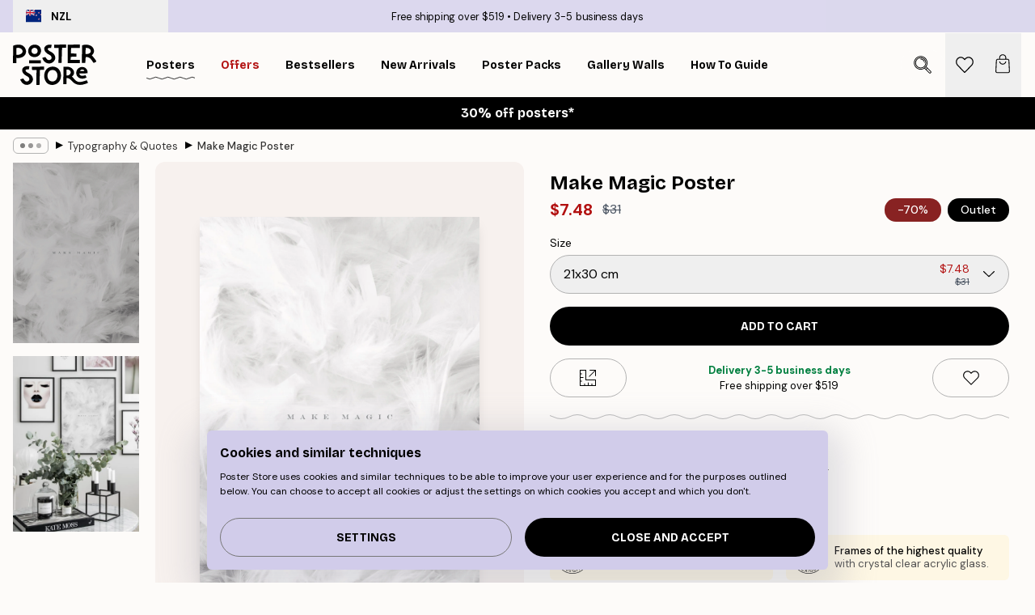

--- FILE ---
content_type: text/html; charset=utf-8
request_url: https://posterstore.nz/p/posters-prints/typography-quotes/make-magic-poster/
body_size: 31430
content:
<!DOCTYPE html><html dir="ltr" lang="en"><head><title>Make Magic Feather Art Poster | Poster Store NZ</title><meta name="description" content="Soft feather texture with the words Make Magic in the centre, this poster inspires calm and creativity ✅ Happy Prices! ✅ Fast Delivery ✅ Free Shipping"/><meta charSet="utf-8"/><meta name="viewport" content="initial-scale=1.0, width=device-width"/><link rel="canonical" href="https://posterstore.nz/p/posters-prints/typography-quotes/make-magic-poster/"/><link rel="alternate" hrefLang="en-ie" href="https://posterstore.ie/p/posters-prints/typography-quotes/make-magic-poster/"/><link rel="alternate" hrefLang="no-no" href="https://posterstore.no/p/plakater-posters/typografi-sitater/make-magic-poster/"/><link rel="alternate" hrefLang="en-au" href="https://posterstore.com/au/p/posters-prints/typography-quotes/make-magic-poster/"/><link rel="alternate" hrefLang="ro-ro" href="https://posterstore.com/ro/p/postere/citate-motivationale/poster-make-magic/"/><link rel="alternate" hrefLang="hu-hu" href="https://posterstore.hu/p/falikepek-poszterek/tipografia-idezetek/make-magic-poszter/"/><link rel="alternate" hrefLang="en-hr" href="https://posterstore.eu/p/posters-prints/typography-quotes/make-magic-poster/"/><link rel="alternate" hrefLang="cs-cz" href="https://posterstore.cz/p/plakaty-obrazy/citaty-poster/make-magic-plakat/"/><link rel="alternate" hrefLang="en-nz" href="https://posterstore.nz/p/posters-prints/typography-quotes/make-magic-poster/"/><link rel="alternate" hrefLang="ja-jp" href="https://posterstore.jp/p/E3-83-9D-E3-82-B9-E3-82-BF-E3-83-BC/E3-82-BF-E3-82-A4-E3-83-9D-E3-82-B0-E3-83-A9-E3-83-95-E3-82-A3--E6-96-87-E5-AD-97/%E3%83%9E%E3%82%B8%E3%83%83%E3%82%AF-%E3%83%9D%E3%82%B9%E3%82%BF%E3%83%BC/"/><link rel="alternate" hrefLang="ko-kr" href="https://posterstore.kr/p/@/EC-95-84-ED-8A-B8-EC-9B-8C-ED-81-AC--ED-8F-AC-EC-8A-A4-ED-84-B0/ED-83-80-EC-9D-B4-ED-8F-AC-EA-B7-B8-EB-9D-BC-ED-94-BC--EC-BA-98-EB-A6-AC-EA-B7-B8-EB-9D-BC-ED-94-BC/Make-Magic-%ED%8F%AC%EC%8A%A4%ED%84%B0/"/><link rel="alternate" hrefLang="de-de" href="https://posterstore.de/p/bilder-poster/typografie-zitat/make-magic-poster/"/><link rel="alternate" hrefLang="fr-fr" href="https://posterstore.fr/p/affiches-posters/affiches-typographies-citations/make-magic-poster/"/><link rel="alternate" hrefLang="en-gb" href="https://posterstore.co.uk/p/posters-prints/typography-quotes/make-magic-poster/"/><link rel="alternate" hrefLang="sv-se" href="https://posterstore.se/p/tavlor-posters/text-citat/make-magic-poster/"/><link rel="alternate" hrefLang="da-dk" href="https://posterstore.dk/p/plakater/tekstplakater-citat/make-magic-plakat/"/><link rel="alternate" hrefLang="nl-nl" href="https://posterstore.nl/p/posters/typografie-quotes-teksten/make-magic-poster/"/><link rel="alternate" hrefLang="de-at" href="https://posterstore.at/p/poster/typografie-zitat/make-magic-poster/"/><link rel="alternate" hrefLang="it-it" href="https://posterstore.it/p/stampe-poster/frasi-citazioni/make-magic-poster/"/><link rel="alternate" hrefLang="es-es" href="https://posterstore.es/p/posters/frases-citas/make-magic-poster/"/><link rel="alternate" hrefLang="nl-be" href="https://posterstore.be/p/posters/typografie-quotes-teksten/make-magic-poster/"/><link rel="alternate" hrefLang="fi-fi" href="https://posterstore.fi/p/julisteet/tekstitaulut/make-magic-juliste/"/><link rel="alternate" hrefLang="de-ch" href="https://posterstore.ch/p/bilder-poster/typografie-zitat/make-magic-poster/"/><link rel="alternate" hrefLang="ar-ae" href="https://posterstore.ae/p/D8-A7-D9-84-D9-84-D9-88-D8-AD-D8-A7-D8-AA--D9-88-D8-A7-D9-84-D9-85-D8-B7-D8-A8-D9-88-D8-B9-D8-A7-D8-AA/D8-A7-D9-84-D8-B9-D8-A8-D8-A7-D8-B1-D8-A7-D8-AA--D9-88-D8-A7-D9-84-D9-85-D8-B7-D8-A8-D9-88-D8-B9-D8-A7-D8-AA/%D9%84%D9%88%D8%AD%D8%A9-%D9%84%D8%B5%D9%88%D8%B1%D8%A9-%D8%A7%D8%B5%D9%86%D8%B9-%D8%B3%D8%AD%D8%B1%D9%83-%D8%A7%D9%84%D8%AE%D8%A7%D8%B5/"/><link rel="alternate" hrefLang="pl-pl" href="https://posterstore.pl/p/plakaty-obrazy/typografia-cytaty/plakat-make-magic/"/><link rel="alternate" hrefLang="it-ch" href="https://posterstore.ch/it-ch/p/stampe-poster/frasi-citazioni/make-magic-poster/"/><link rel="alternate" hrefLang="fr-ch" href="https://posterstore.ch/fr-ch/p/affiches-posters/affiches-typographies-citations/make-magic-poster/"/><link rel="alternate" hrefLang="fr-be" href="https://posterstore.be/fr-be/p/affiches-posters/affiches-typographies-citations/make-magic-poster/"/><link rel="alternate" hrefLang="de-be" href="https://posterstore.be/de-be/p/bilder-poster/typografie-zitat/make-magic-poster/"/><meta property="og:description" content="Soft feather texture with the words Make Magic in the centre, this poster inspires calm and creativity ✅ Happy Prices! ✅ Fast Delivery ✅ Free Shipping"/><meta property="og:url" content="https://posterstore.nz/p/posters-prints/typography-quotes/make-magic-poster/"/><meta property="og:site_name" content="Poster Store"/><meta property="og:title" content="Make Magic Poster"/><meta property="og:type" content="product"/><meta property="og:image" content="https://media.posterstore.com/site_images/685dc2d58b7ca77dcb8af52d_1079657071_PS50161-8.jpg"/><meta property="og:image" content="https://media.posterstore.com/site_images/647cc497b5cf6bde66f9b012_160-1.jpg"/><link rel="preload" as="image" imageSrcSet="https://media.posterstore.com/site_images/685dc2cd67fd6077b6f2f1d8_1087387379_PS50161-4.jpg?auto=compress%2Cformat&amp;fit=max&amp;w=16 16w, https://media.posterstore.com/site_images/685dc2cd67fd6077b6f2f1d8_1087387379_PS50161-4.jpg?auto=compress%2Cformat&amp;fit=max&amp;w=32 32w, https://media.posterstore.com/site_images/685dc2cd67fd6077b6f2f1d8_1087387379_PS50161-4.jpg?auto=compress%2Cformat&amp;fit=max&amp;w=48 48w, https://media.posterstore.com/site_images/685dc2cd67fd6077b6f2f1d8_1087387379_PS50161-4.jpg?auto=compress%2Cformat&amp;fit=max&amp;w=64 64w, https://media.posterstore.com/site_images/685dc2cd67fd6077b6f2f1d8_1087387379_PS50161-4.jpg?auto=compress%2Cformat&amp;fit=max&amp;w=96 96w, https://media.posterstore.com/site_images/685dc2cd67fd6077b6f2f1d8_1087387379_PS50161-4.jpg?auto=compress%2Cformat&amp;fit=max&amp;w=128 128w, https://media.posterstore.com/site_images/685dc2cd67fd6077b6f2f1d8_1087387379_PS50161-4.jpg?auto=compress%2Cformat&amp;fit=max&amp;w=256 256w, https://media.posterstore.com/site_images/685dc2cd67fd6077b6f2f1d8_1087387379_PS50161-4.jpg?auto=compress%2Cformat&amp;fit=max&amp;w=384 384w, https://media.posterstore.com/site_images/685dc2cd67fd6077b6f2f1d8_1087387379_PS50161-4.jpg?auto=compress%2Cformat&amp;fit=max&amp;w=640 640w, https://media.posterstore.com/site_images/685dc2cd67fd6077b6f2f1d8_1087387379_PS50161-4.jpg?auto=compress%2Cformat&amp;fit=max&amp;w=750 750w, https://media.posterstore.com/site_images/685dc2cd67fd6077b6f2f1d8_1087387379_PS50161-4.jpg?auto=compress%2Cformat&amp;fit=max&amp;w=828 828w, https://media.posterstore.com/site_images/685dc2cd67fd6077b6f2f1d8_1087387379_PS50161-4.jpg?auto=compress%2Cformat&amp;fit=max&amp;w=1080 1080w, https://media.posterstore.com/site_images/685dc2cd67fd6077b6f2f1d8_1087387379_PS50161-4.jpg?auto=compress%2Cformat&amp;fit=max&amp;w=1200 1200w, https://media.posterstore.com/site_images/685dc2cd67fd6077b6f2f1d8_1087387379_PS50161-4.jpg?auto=compress%2Cformat&amp;fit=max&amp;w=1920 1920w, https://media.posterstore.com/site_images/685dc2cd67fd6077b6f2f1d8_1087387379_PS50161-4.jpg?auto=compress%2Cformat&amp;fit=max&amp;w=2048 2048w, https://media.posterstore.com/site_images/685dc2cd67fd6077b6f2f1d8_1087387379_PS50161-4.jpg?auto=compress%2Cformat&amp;fit=max&amp;w=3840 3840w" imageSizes="100%" fetchpriority="high"/><meta name="next-head-count" content="41"/><link rel="shortcut icon" href="/favicon.ico" type="image/x-icon"/><link rel="mask-icon" href="/mask-icon.svg" color="black"/><link rel="apple-touch-icon" href="/touch-icon.png"/><meta name="theme-color" content="#fff" media="(prefers-color-scheme: light)"/><meta name="theme-color" content="#fff" media="(prefers-color-scheme: dark)"/><meta name="theme-color" content="#fff"/><meta name="google-site-verification" content="BEX6LJAqqCSBdN4cuk7zM-fJ6uzLBcBo4arDLb3nrzs"/><meta name="google" content="notranslate"/><link rel="preload" href="/_next/static/css/ed153d54f0a8e4c9.css" as="style" crossorigin="anonymous"/><link rel="stylesheet" href="/_next/static/css/ed153d54f0a8e4c9.css" crossorigin="anonymous" data-n-g=""/><link rel="preload" href="/_next/static/css/bdb19ca02405dbf2.css" as="style" crossorigin="anonymous"/><link rel="stylesheet" href="/_next/static/css/bdb19ca02405dbf2.css" crossorigin="anonymous" data-n-p=""/><noscript data-n-css=""></noscript><script defer="" crossorigin="anonymous" nomodule="" src="/_next/static/chunks/polyfills-42372ed130431b0a.js"></script><script defer="" src="/_next/static/chunks/8329.bd466bf581e88a71.js" crossorigin="anonymous"></script><script defer="" src="/_next/static/chunks/8873.2f21045beb2e125f.js" crossorigin="anonymous"></script><script defer="" src="/_next/static/chunks/6329.f26ba473ea1bb8a1.js" crossorigin="anonymous"></script><script src="/_next/static/chunks/webpack-6b25c4c4b585250f.js" defer="" crossorigin="anonymous"></script><script src="/_next/static/chunks/framework-ad5a2060caaa3ac5.js" defer="" crossorigin="anonymous"></script><script src="/_next/static/chunks/main-bef785a8afe73322.js" defer="" crossorigin="anonymous"></script><script src="/_next/static/chunks/pages/_app-c0e75e9e2500d95c.js" defer="" crossorigin="anonymous"></script><script src="/_next/static/chunks/3812-dad0d148c02f1223.js" defer="" crossorigin="anonymous"></script><script src="/_next/static/chunks/5224-856ccd605590fadb.js" defer="" crossorigin="anonymous"></script><script src="/_next/static/chunks/2835-f66bcc2c5fa32920.js" defer="" crossorigin="anonymous"></script><script src="/_next/static/chunks/3304-a4a0d382497c7e2a.js" defer="" crossorigin="anonymous"></script><script src="/_next/static/chunks/7765-2523f8b4e0f67648.js" defer="" crossorigin="anonymous"></script><script src="/_next/static/chunks/657-64c5d5fefd5af72f.js" defer="" crossorigin="anonymous"></script><script src="/_next/static/chunks/9994-eb5e3ce532bbdc01.js" defer="" crossorigin="anonymous"></script><script src="/_next/static/chunks/7229-ebb75704257fd56f.js" defer="" crossorigin="anonymous"></script><script src="/_next/static/chunks/pages/p/%5B...slug%5D-3fb3eda01ec94e58.js" defer="" crossorigin="anonymous"></script><script src="/_next/static/sZDN81VG3Cutr16JISxZ7/_buildManifest.js" defer="" crossorigin="anonymous"></script><script src="/_next/static/sZDN81VG3Cutr16JISxZ7/_ssgManifest.js" defer="" crossorigin="anonymous"></script></head><body class="notranslate" lang="en"><noscript><iframe title="Google Tag Manager" src="https://www.googletagmanager.com/ns.html?id=GTM-T9G5H8D" height="0" width="0" style="display:none;visibility:hidden"></iframe></noscript><div id="__loading-indicator"></div><div id="__next"><script>history.scrollRestoration = "manual"</script><div id="app" data-project="PS" class="__variable_6e5d6a __variable_fc1bc1 font-body flex min-h-full flex-col"><a href="#main" class="visually-hidden">Skip to main content.</a><aside id="status" class="relative z-40 h-6 bg-brand-purple/75 px-4 w-content:h-10 z-40" aria-label="Status bar"><div class="relative m-auto flex h-full w-full max-w-header items-center"><button class="absolute z-10 hidden h-full w-48 items-center py-1 w-content:flex"><div class="relative flex h-full items-center rounded-md px-4 text-xs uppercase hover:bg-brand-purple active:bg-brand-purple ltr:-left-4 rtl:-right-4"><div class="relative me-3 flex" style="min-height:15.4px;min-width:19px"><img alt="New Zealand flag icon" aria-hidden="true" loading="lazy" width="640" height="480" decoding="async" data-nimg="1" class="absolute h-full w-full object-cover" style="color:transparent" src="/_next/static/media/nz.6c7ce687.svg"/></div><div class="flex h-4 items-center"><span class="font-bold" title="New Zealand">NZL</span></div></div></button><span></span><div role="region" aria-label="Announcements" class="w-full h-full flex-1 relative"><ul class="flex w-full flex-center h-full"><li aria-posinset="1" aria-setsize="2" class="transition-opacity absolute w-full overflow-hidden flex flex-center opacity-100" style="transition-duration:500ms"><p class="truncate w-content:scale-90">Free shipping over $519</p></li><li aria-posinset="2" aria-setsize="2" class="transition-opacity absolute w-full overflow-hidden flex flex-center opacity-0 pointer-events-none" style="transition-duration:200ms"><p class="truncate w-content:scale-90">Delivery 3-5 business days</p></li></ul></div></div></aside><header role="banner" class="sticky top-0 z-30" aria-label="Main navigation"><div class="flex h-16 items-center bg-brand-white px-1 shadow-sm lg:h-20 lg:px-4"><nav role="navigation" class="mx-auto flex w-full max-w-header items-center justify-between transition-all duration-500"><a class="flex max-w-content items-center justify-center transition-opacity duration-150 active:hover:opacity-60 active:hover:transition-none active:hover:delay-0 lg:w-[165px] lg:justify-start opacity-0" aria-current="false" href="https://posterstore.nz/"><img alt="Poster Store logo" loading="lazy" width="1143" height="557" decoding="async" data-nimg="1" class="m-auto h-[32px] w-auto lg:m-0 lg:my-4 lg:h-[50px] opacity-100 transition-opacity delay-300 lg:delay-500 w-content:delay-0 opacity-100 transition-opacity delay-300 duration-500" style="color:transparent" src="/_next/static/media/logo.efc2cd70.svg"/></a><section id="synapse-popover-group-R3a776" aria-label="Site navigation" class="hide-scrollbar me-4 hidden flex-1 overflow-x-auto lg:flex"><div class="group static" data-ph="top-nav"><a class="popover-button flex-center flex flex items-center capitalize font-display font-bold tracking-[0.5px] lg:tracking-[0.56px] text-xs lg:text-sm h-20 px-2.5 lg:px-4 whitespace-nowrap transition-colors duration-300 button-tertiary-active !ps-0" id="synapse-popover-Rra776-button" aria-expanded="false" href="https://posterstore.nz/posters-prints/"><span class="relative flex h-full items-center"><span class="relative tracking-normal">Posters<div class="absolute" style="overflow:hidden;background-image:url(&#x27;data:image/svg+xml;utf8,&lt;svg xmlns=&quot;http://www.w3.org/2000/svg&quot; viewBox=&quot;0 0 100 20&quot; preserveAspectRatio=&quot;none&quot;&gt;&lt;path d=&quot;M0,10 Q25,0 50,10 T100,10&quot; fill=&quot;none&quot; stroke=&quot;%23000&quot; stroke-width=&quot;4&quot; /&gt;&lt;/svg&gt;&#x27;);background-repeat:repeat-x;background-position:center;background-size:15px 5px;width:100%;height:10px;opacity:1"></div></span></span></a></div><div class="group" data-ph="top-nav"><a class="popover-button flex-center flex flex items-center capitalize font-display font-bold tracking-[0.5px] lg:tracking-[0.56px] text-xs lg:text-sm h-20 px-2.5 lg:px-4 whitespace-nowrap transition-colors duration-300 button-tertiary-active text-urgent" id="synapse-popover-R1ba776-button" aria-expanded="false" aria-controls="synapse-popover-R1ba776" href="https://posterstore.nz/sale/"><span class="relative">Offers<div class="absolute !opacity-0 group-hover:!opacity-50" style="overflow:hidden;background-image:url(&#x27;data:image/svg+xml;utf8,&lt;svg xmlns=&quot;http://www.w3.org/2000/svg&quot; viewBox=&quot;0 0 100 20&quot; preserveAspectRatio=&quot;none&quot;&gt;&lt;path d=&quot;M0,10 Q25,0 50,10 T100,10&quot; fill=&quot;none&quot; stroke=&quot;%23B21010&quot; stroke-width=&quot;4&quot; /&gt;&lt;/svg&gt;&#x27;);background-repeat:repeat-x;background-position:center;background-size:15px 5px;width:100%;height:10px;opacity:1"></div></span></a></div><div class="group" data-ph="top-nav"><a class="popover-button flex-center flex flex items-center capitalize font-display font-bold tracking-[0.5px] lg:tracking-[0.56px] text-xs lg:text-sm h-20 px-2.5 lg:px-4 whitespace-nowrap transition-colors duration-300 button-tertiary-active" id="synapse-popover-R1ra776-button" aria-expanded="false" aria-controls="synapse-popover-R1ra776" href="https://posterstore.nz/posters-prints/bestseller-art-prints/"><span class="relative">Bestsellers<div class="absolute !opacity-0 group-hover:!opacity-50" style="overflow:hidden;background-image:url(&#x27;data:image/svg+xml;utf8,&lt;svg xmlns=&quot;http://www.w3.org/2000/svg&quot; viewBox=&quot;0 0 100 20&quot; preserveAspectRatio=&quot;none&quot;&gt;&lt;path d=&quot;M0,10 Q25,0 50,10 T100,10&quot; fill=&quot;none&quot; stroke=&quot;%23000&quot; stroke-width=&quot;4&quot; /&gt;&lt;/svg&gt;&#x27;);background-repeat:repeat-x;background-position:center;background-size:15px 5px;width:100%;height:10px;opacity:1"></div></span></a></div><div class="group" data-ph="top-nav"><a class="popover-button flex-center flex flex items-center capitalize font-display font-bold tracking-[0.5px] lg:tracking-[0.56px] text-xs lg:text-sm h-20 px-2.5 lg:px-4 whitespace-nowrap transition-colors duration-300 button-tertiary-active" id="synapse-popover-R2ba776-button" aria-expanded="false" aria-controls="synapse-popover-R2ba776" href="https://posterstore.nz/posters-prints/new-arrival-prints/"><span class="relative">New Arrivals<div class="absolute !opacity-0 group-hover:!opacity-50" style="overflow:hidden;background-image:url(&#x27;data:image/svg+xml;utf8,&lt;svg xmlns=&quot;http://www.w3.org/2000/svg&quot; viewBox=&quot;0 0 100 20&quot; preserveAspectRatio=&quot;none&quot;&gt;&lt;path d=&quot;M0,10 Q25,0 50,10 T100,10&quot; fill=&quot;none&quot; stroke=&quot;%23000&quot; stroke-width=&quot;4&quot; /&gt;&lt;/svg&gt;&#x27;);background-repeat:repeat-x;background-position:center;background-size:15px 5px;width:100%;height:10px;opacity:1"></div></span></a></div><div class="group" data-ph="top-nav"><a class="popover-button flex-center flex flex items-center capitalize font-display font-bold tracking-[0.5px] lg:tracking-[0.56px] text-xs lg:text-sm h-20 px-2.5 lg:px-4 whitespace-nowrap transition-colors duration-300 button-tertiary-active" id="synapse-popover-R2ra776-button" aria-expanded="false" aria-controls="synapse-popover-R2ra776" href="https://posterstore.nz/posters-prints/poster-packs/"><span class="relative">Poster Packs<div class="absolute !opacity-0 group-hover:!opacity-50" style="overflow:hidden;background-image:url(&#x27;data:image/svg+xml;utf8,&lt;svg xmlns=&quot;http://www.w3.org/2000/svg&quot; viewBox=&quot;0 0 100 20&quot; preserveAspectRatio=&quot;none&quot;&gt;&lt;path d=&quot;M0,10 Q25,0 50,10 T100,10&quot; fill=&quot;none&quot; stroke=&quot;%23000&quot; stroke-width=&quot;4&quot; /&gt;&lt;/svg&gt;&#x27;);background-repeat:repeat-x;background-position:center;background-size:15px 5px;width:100%;height:10px;opacity:1"></div></span></a></div><div class="group" data-ph="top-nav"><a class="popover-button flex-center flex flex items-center capitalize font-display font-bold tracking-[0.5px] lg:tracking-[0.56px] text-xs lg:text-sm h-20 px-2.5 lg:px-4 whitespace-nowrap transition-colors duration-300 button-tertiary-active" id="synapse-popover-R3ba776-button" aria-expanded="false" aria-controls="synapse-popover-R3ba776" href="https://posterstore.nz/g/gallery-wall-inspiration/"><span class="relative">Gallery walls<div class="absolute !opacity-0 group-hover:!opacity-50" style="overflow:hidden;background-image:url(&#x27;data:image/svg+xml;utf8,&lt;svg xmlns=&quot;http://www.w3.org/2000/svg&quot; viewBox=&quot;0 0 100 20&quot; preserveAspectRatio=&quot;none&quot;&gt;&lt;path d=&quot;M0,10 Q25,0 50,10 T100,10&quot; fill=&quot;none&quot; stroke=&quot;%23000&quot; stroke-width=&quot;4&quot; /&gt;&lt;/svg&gt;&#x27;);background-repeat:repeat-x;background-position:center;background-size:15px 5px;width:100%;height:10px;opacity:1"></div></span></a></div><div class="group" data-ph="top-nav"><a class="popover-button flex-center flex flex items-center capitalize font-display font-bold tracking-[0.5px] lg:tracking-[0.56px] text-xs lg:text-sm h-20 px-2.5 lg:px-4 whitespace-nowrap transition-colors duration-300 button-tertiary-active" id="synapse-popover-R3ra776-button" aria-expanded="false" aria-controls="synapse-popover-R3ra776" href="https://posterstore.nz/how-to-create-your-perfect-gallery-wall/"><span class="relative">How to Guide<div class="absolute !opacity-0 group-hover:!opacity-50" style="overflow:hidden;background-image:url(&#x27;data:image/svg+xml;utf8,&lt;svg xmlns=&quot;http://www.w3.org/2000/svg&quot; viewBox=&quot;0 0 100 20&quot; preserveAspectRatio=&quot;none&quot;&gt;&lt;path d=&quot;M0,10 Q25,0 50,10 T100,10&quot; fill=&quot;none&quot; stroke=&quot;%23000&quot; stroke-width=&quot;4&quot; /&gt;&lt;/svg&gt;&#x27;);background-repeat:repeat-x;background-position:center;background-size:15px 5px;width:100%;height:10px;opacity:1"></div></span></a></div></section></nav></div></header><button class="w-full"><aside aria-labelledby="synapse-promotional-banner-Rc776-title" class="flex flex-col flex-center text-center py-2 px-4 z-20 relative group" style="background:#000000;color:#fff"><div class="max-w-header relative w-full"><div class="flex flex-col px-8"><span id="synapse-promotional-banner-Rc776-title" class="h3">30% off posters*</span></div></div></aside></button><span></span><main id="main" class="flex-1"><script type="application/ld+json">{
        "@context": "http://schema.org/",
        "@type": "Product",
        "name": "Make Magic Poster",
        "description": "Text &quot;Make magic.&quot; printed on a feather background.",
        "sku": "PS50161",
        "image": "https://media.posterstore.com/site_images/685dc2d58b7ca77dcb8af52d_1079657071_PS50161-8.jpg",
        "url": "https://posterstore.nz/posters-prints/typography-quotes/make-magic-poster/",
        "brand": {
          "@type": "Brand",
          "name": "Poster Store"
        },
        "offers": [
          {
              "@type": "Offer",
              "sku": "PS50161-4",
              "name": "Make Magic Poster 21x30 cm",
              "url": "https://posterstore.nz/posters-prints/typography-quotes/make-magic-poster/",
              "priceSpecification": [{"@type":"UnitPriceSpecification","price":7.48,"priceCurrency":"NZD"},{"@type":"UnitPriceSpecification","priceType":"https://schema.org/StrikethroughPrice","price":31,"priceCurrency":"NZD"}],
              "itemCondition": "http://schema.org/NewCondition",
              "availability": "http://schema.org/InStock"
            },{
              "@type": "Offer",
              "sku": "PS50161-8",
              "name": "Make Magic Poster 50x70 cm",
              "url": "https://posterstore.nz/posters-prints/typography-quotes/make-magic-poster/",
              "priceSpecification": [{"@type":"UnitPriceSpecification","price":19.48,"priceCurrency":"NZD"},{"@type":"UnitPriceSpecification","priceType":"https://schema.org/StrikethroughPrice","price":81,"priceCurrency":"NZD"}],
              "itemCondition": "http://schema.org/NewCondition",
              "availability": "http://schema.org/InStock"
            }
        ]
      }</script><div id="lipscore-rating" class="hidden" data-ls-product-name="Make Magic Poster" data-ls-brand="Poster Store" data-ls-product-id="403" data-ls-product-url="https://posterstore.nz/posters-prints/typography-quotes/make-magic-poster/" data-ls-variant-id="683" data-ls-variant-name="Make Magic Poster 21x30 cm" data-ls-sku="PS50161-4" data-ls-description="&lt;p&gt;Text &amp;quot;Make magic.&amp;quot; printed on a feather background.&lt;/p&gt;" data-ls-image-url="https://media.posterstore.com/site_images/685dc2d58b7ca77dcb8af52d_1079657071_PS50161-8.jpg" data-ls-price="7.48" data-ls-price-currency="NZD" data-ls-availability="7" data-ls-category="Typography &amp; Quotes" data-ls-mpn="PS50161-4"></div><div class="relative mx-auto mb-12 lg:bg-transparent lg:px-4"><div class="mx-auto max-w-header"><nav id="breadcrumbs" class="hide-scrollbar mask-x-scroll flex w-full items-center overflow-x-auto py-2 px-4 lg:-mx-4" aria-label="Breadcrumb" data-ph="breadcrumbs"><div class="sticky start-0 z-10 flex shrink-0 items-center transition-opacity duration-150 opacity-100 delay-150"><div role="presentation" class="flex-center flex h-5 px-2 rounded-md me-2 border border-brand-500"><div class="rounded-full bg-black me-1 last:me-0" style="height:6px;width:6px;opacity:calc(0.5 - 0 * 0.1)"></div><div class="rounded-full bg-black me-1 last:me-0" style="height:6px;width:6px;opacity:calc(0.5 - 1 * 0.1)"></div><div class="rounded-full bg-black me-1 last:me-0" style="height:6px;width:6px;opacity:calc(0.5 - 2 * 0.1)"></div></div><div role="separator" aria-orientation="vertical" class="text-md rtl-mirror relative -top-px start-px font-bold">▸</div></div><ol class="flex flex-nowrap ps-1 ms-2" style="transform:translate3d(0px, 0px, 0px)"><li class="group mx-1 flex flex-nowrap transition-opacity duration-300 ltr:first:-ml-3 rtl:first:-mr-3 pointer-events-none opacity-0"><a class="me-2 flex items-center truncate whitespace-nowrap hover:underline group-last:me-0 text-black/80 text-xs button-tertiary-active duration-300 transition-colors" tabindex="0" style="max-width:15rem" href="https://posterstore.nz/">Poster Store</a><div role="separator" aria-orientation="vertical" class="text-md rtl-mirror relative -top-px start-px font-bold">▸</div></li><li class="group mx-1 flex flex-nowrap transition-opacity duration-300 ltr:first:-ml-3 rtl:first:-mr-3 pointer-events-none opacity-0"><a class="me-2 flex items-center truncate whitespace-nowrap hover:underline group-last:me-0 text-black/80 text-xs button-tertiary-active duration-300 transition-colors" tabindex="0" style="max-width:15rem" href="https://posterstore.nz/posters-prints/">Posters</a><div role="separator" aria-orientation="vertical" class="text-md rtl-mirror relative -top-px start-px font-bold">▸</div></li><li class="group mx-1 flex flex-nowrap transition-opacity duration-300 ltr:first:-ml-3 rtl:first:-mr-3 opacity-100"><a class="me-2 flex items-center truncate whitespace-nowrap hover:underline group-last:me-0 text-black/80 text-xs button-tertiary-active duration-300 transition-colors" tabindex="0" style="max-width:15rem" href="https://posterstore.nz/posters-prints/typography-quotes/">Typography &amp; Quotes</a><div role="separator" aria-orientation="vertical" class="text-md rtl-mirror relative -top-px start-px font-bold">▸</div></li><li class="group mx-1 flex flex-nowrap transition-opacity duration-300 ltr:first:-ml-3 rtl:first:-mr-3 opacity-100"><a class="me-2 flex items-center truncate whitespace-nowrap hover:underline group-last:me-0 pe-3 font-medium text-black/80 text-xs button-tertiary-active duration-300 transition-colors" aria-current="page" tabindex="0" style="max-width:15rem" href="https://posterstore.nz/p/posters-prints/typography-quotes/make-magic-poster/">Make Magic Poster</a></li></ol></nav></div><div class="relative z-20 m-auto flex h-full max-w-header flex-col items-start lg:flex-row"><div class="h-full w-full min-w-[50%] lg:sticky lg:top-[94px] lg:w-1/2 xl:w-full"><div class="relative mx-4 ms-0 flex h-full" aria-label="Product images"><div class="hide-scrollbar me-4 ms-4 w-14 flex-col overflow-y-auto pe-1 transition-opacity duration-300 ease-in-out xs:w-16 sm:w-20 md:w-32 lg:ms-0 lg:w-20 xl:w-40 2xl:me-6 2xl:w-48 flex opacity-0 mask-y-scroll" style="max-height:0"><div class="h-px"></div><button class="relative mb-4 h-0 w-full bg-white last:mb-0" disabled="" aria-label="Show image 1" aria-controls="synapse-product-photoswipe-thumbnail-slider-Rp9976-container" aria-owns="synapse-product-photoswipe-thumbnail-slider-Rp9976-slide-0" aria-current="true" style="padding-bottom:142.85000000000002%"><img alt="A poster featuring a soft, ethereal background of white feathers with the text MAKE MAGIC in the center." loading="lazy" decoding="async" data-nimg="fill" style="position:absolute;height:100%;width:100%;left:0;top:0;right:0;bottom:0;color:transparent;max-width:100%;background-size:cover;background-position:50% 50%;background-repeat:no-repeat;background-image:url(&quot;data:image/svg+xml;charset=utf-8,%3Csvg xmlns=&#x27;http://www.w3.org/2000/svg&#x27; %3E%3Cfilter id=&#x27;b&#x27; color-interpolation-filters=&#x27;sRGB&#x27;%3E%3CfeGaussianBlur stdDeviation=&#x27;20&#x27;/%3E%3CfeColorMatrix values=&#x27;1 0 0 0 0 0 1 0 0 0 0 0 1 0 0 0 0 0 100 -1&#x27; result=&#x27;s&#x27;/%3E%3CfeFlood x=&#x27;0&#x27; y=&#x27;0&#x27; width=&#x27;100%25&#x27; height=&#x27;100%25&#x27;/%3E%3CfeComposite operator=&#x27;out&#x27; in=&#x27;s&#x27;/%3E%3CfeComposite in2=&#x27;SourceGraphic&#x27;/%3E%3CfeGaussianBlur stdDeviation=&#x27;20&#x27;/%3E%3C/filter%3E%3Cimage width=&#x27;100%25&#x27; height=&#x27;100%25&#x27; x=&#x27;0&#x27; y=&#x27;0&#x27; preserveAspectRatio=&#x27;none&#x27; style=&#x27;filter: url(%23b);&#x27; href=&#x27;[data-uri]&#x27;/%3E%3C/svg%3E&quot;)" sizes="100%" srcSet="https://media.posterstore.com/site_images/685dc2cd67fd6077b6f2f1d8_1087387379_PS50161-4.jpg?auto=compress%2Cformat&amp;fit=max&amp;w=16 16w, https://media.posterstore.com/site_images/685dc2cd67fd6077b6f2f1d8_1087387379_PS50161-4.jpg?auto=compress%2Cformat&amp;fit=max&amp;w=32 32w, https://media.posterstore.com/site_images/685dc2cd67fd6077b6f2f1d8_1087387379_PS50161-4.jpg?auto=compress%2Cformat&amp;fit=max&amp;w=48 48w, https://media.posterstore.com/site_images/685dc2cd67fd6077b6f2f1d8_1087387379_PS50161-4.jpg?auto=compress%2Cformat&amp;fit=max&amp;w=64 64w, https://media.posterstore.com/site_images/685dc2cd67fd6077b6f2f1d8_1087387379_PS50161-4.jpg?auto=compress%2Cformat&amp;fit=max&amp;w=96 96w, https://media.posterstore.com/site_images/685dc2cd67fd6077b6f2f1d8_1087387379_PS50161-4.jpg?auto=compress%2Cformat&amp;fit=max&amp;w=128 128w, https://media.posterstore.com/site_images/685dc2cd67fd6077b6f2f1d8_1087387379_PS50161-4.jpg?auto=compress%2Cformat&amp;fit=max&amp;w=256 256w, https://media.posterstore.com/site_images/685dc2cd67fd6077b6f2f1d8_1087387379_PS50161-4.jpg?auto=compress%2Cformat&amp;fit=max&amp;w=384 384w, https://media.posterstore.com/site_images/685dc2cd67fd6077b6f2f1d8_1087387379_PS50161-4.jpg?auto=compress%2Cformat&amp;fit=max&amp;w=640 640w, https://media.posterstore.com/site_images/685dc2cd67fd6077b6f2f1d8_1087387379_PS50161-4.jpg?auto=compress%2Cformat&amp;fit=max&amp;w=750 750w, https://media.posterstore.com/site_images/685dc2cd67fd6077b6f2f1d8_1087387379_PS50161-4.jpg?auto=compress%2Cformat&amp;fit=max&amp;w=828 828w, https://media.posterstore.com/site_images/685dc2cd67fd6077b6f2f1d8_1087387379_PS50161-4.jpg?auto=compress%2Cformat&amp;fit=max&amp;w=1080 1080w, https://media.posterstore.com/site_images/685dc2cd67fd6077b6f2f1d8_1087387379_PS50161-4.jpg?auto=compress%2Cformat&amp;fit=max&amp;w=1200 1200w, https://media.posterstore.com/site_images/685dc2cd67fd6077b6f2f1d8_1087387379_PS50161-4.jpg?auto=compress%2Cformat&amp;fit=max&amp;w=1920 1920w, https://media.posterstore.com/site_images/685dc2cd67fd6077b6f2f1d8_1087387379_PS50161-4.jpg?auto=compress%2Cformat&amp;fit=max&amp;w=2048 2048w, https://media.posterstore.com/site_images/685dc2cd67fd6077b6f2f1d8_1087387379_PS50161-4.jpg?auto=compress%2Cformat&amp;fit=max&amp;w=3840 3840w" src="https://media.posterstore.com/site_images/685dc2cd67fd6077b6f2f1d8_1087387379_PS50161-4.jpg?auto=compress%2Cformat&amp;fit=max&amp;w=3840"/><div class="absolute left-0 top-0 h-full w-full bg-black transition-opacity duration-150 opacity-25"></div></button><button class="relative mb-4 h-0 w-full bg-white last:mb-0" aria-label="Show image 2" aria-controls="synapse-product-photoswipe-thumbnail-slider-Rp9976-container" aria-owns="synapse-product-photoswipe-thumbnail-slider-Rp9976-slide-1" aria-current="false" style="padding-bottom:139.08205841446454%"><img alt="A poster of white feathers and the words MAKE MAGIC in a black frame, part of a gallery wall above a marble table with eucalyptu" loading="lazy" decoding="async" data-nimg="fill" style="position:absolute;height:100%;width:100%;left:0;top:0;right:0;bottom:0;color:transparent;max-width:100%;background-size:cover;background-position:50% 50%;background-repeat:no-repeat;background-image:url(&quot;data:image/svg+xml;charset=utf-8,%3Csvg xmlns=&#x27;http://www.w3.org/2000/svg&#x27; %3E%3Cfilter id=&#x27;b&#x27; color-interpolation-filters=&#x27;sRGB&#x27;%3E%3CfeGaussianBlur stdDeviation=&#x27;20&#x27;/%3E%3CfeColorMatrix values=&#x27;1 0 0 0 0 0 1 0 0 0 0 0 1 0 0 0 0 0 100 -1&#x27; result=&#x27;s&#x27;/%3E%3CfeFlood x=&#x27;0&#x27; y=&#x27;0&#x27; width=&#x27;100%25&#x27; height=&#x27;100%25&#x27;/%3E%3CfeComposite operator=&#x27;out&#x27; in=&#x27;s&#x27;/%3E%3CfeComposite in2=&#x27;SourceGraphic&#x27;/%3E%3CfeGaussianBlur stdDeviation=&#x27;20&#x27;/%3E%3C/filter%3E%3Cimage width=&#x27;100%25&#x27; height=&#x27;100%25&#x27; x=&#x27;0&#x27; y=&#x27;0&#x27; preserveAspectRatio=&#x27;none&#x27; style=&#x27;filter: url(%23b);&#x27; href=&#x27;[data-uri]&#x27;/%3E%3C/svg%3E&quot;)" sizes="100%" srcSet="https://media.posterstore.com/site_images/647cc497b5cf6bde66f9b012_160-1.jpg?auto=compress%2Cformat&amp;fit=max&amp;w=16 16w, https://media.posterstore.com/site_images/647cc497b5cf6bde66f9b012_160-1.jpg?auto=compress%2Cformat&amp;fit=max&amp;w=32 32w, https://media.posterstore.com/site_images/647cc497b5cf6bde66f9b012_160-1.jpg?auto=compress%2Cformat&amp;fit=max&amp;w=48 48w, https://media.posterstore.com/site_images/647cc497b5cf6bde66f9b012_160-1.jpg?auto=compress%2Cformat&amp;fit=max&amp;w=64 64w, https://media.posterstore.com/site_images/647cc497b5cf6bde66f9b012_160-1.jpg?auto=compress%2Cformat&amp;fit=max&amp;w=96 96w, https://media.posterstore.com/site_images/647cc497b5cf6bde66f9b012_160-1.jpg?auto=compress%2Cformat&amp;fit=max&amp;w=128 128w, https://media.posterstore.com/site_images/647cc497b5cf6bde66f9b012_160-1.jpg?auto=compress%2Cformat&amp;fit=max&amp;w=256 256w, https://media.posterstore.com/site_images/647cc497b5cf6bde66f9b012_160-1.jpg?auto=compress%2Cformat&amp;fit=max&amp;w=384 384w, https://media.posterstore.com/site_images/647cc497b5cf6bde66f9b012_160-1.jpg?auto=compress%2Cformat&amp;fit=max&amp;w=640 640w, https://media.posterstore.com/site_images/647cc497b5cf6bde66f9b012_160-1.jpg?auto=compress%2Cformat&amp;fit=max&amp;w=750 750w, https://media.posterstore.com/site_images/647cc497b5cf6bde66f9b012_160-1.jpg?auto=compress%2Cformat&amp;fit=max&amp;w=828 828w, https://media.posterstore.com/site_images/647cc497b5cf6bde66f9b012_160-1.jpg?auto=compress%2Cformat&amp;fit=max&amp;w=1080 1080w, https://media.posterstore.com/site_images/647cc497b5cf6bde66f9b012_160-1.jpg?auto=compress%2Cformat&amp;fit=max&amp;w=1200 1200w, https://media.posterstore.com/site_images/647cc497b5cf6bde66f9b012_160-1.jpg?auto=compress%2Cformat&amp;fit=max&amp;w=1920 1920w, https://media.posterstore.com/site_images/647cc497b5cf6bde66f9b012_160-1.jpg?auto=compress%2Cformat&amp;fit=max&amp;w=2048 2048w, https://media.posterstore.com/site_images/647cc497b5cf6bde66f9b012_160-1.jpg?auto=compress%2Cformat&amp;fit=max&amp;w=3840 3840w" src="https://media.posterstore.com/site_images/647cc497b5cf6bde66f9b012_160-1.jpg?auto=compress%2Cformat&amp;fit=max&amp;w=3840"/><div class="absolute left-0 top-0 h-full w-full bg-black transition-opacity duration-150 opacity-0"></div></button><div class="h-px"></div></div><div id="synapse-product-photoswipe-thumbnail-slider-Rp9976-container" class="w-full flex-1 overflow-hidden"><section aria-label="Product images" class="flex flex-col justify-center"><h2 class="h3 mb-2 w-full px-4 text-center visually-hidden">Product images</h2><div class="flex w-full items-center"><ul id="synapse-slider-Rqp9976" class="hide-scrollbar no-highlight drag-safe-area grid flex-1 overscroll-x-contain transition-opacity duration-300 justify-center overflow-x-auto pointer-events-none opacity-0" style="gap:16px;grid-auto-flow:column;scroll-padding:0;grid-auto-columns:calc(100% - 0px - 0px)"><li id="synapse-slider-Rqp9976-slide-1" class="scroll-snap-start flex flex-center"><div class="flex flex-1 h-full relative flex-center min-w-0 rounded-xl bg-brand-ivory-300"><a id="synapse-product-photoswipe-thumbnail-slider-Rp9976-slide-0" class="flex relative flex-center w-full h-full mx-1 overflow-hidden lg:max-h-screen lg:min-h-[545px!important] xl:min-h-[600px!important] max-w-[320px] md:max-w-[438px] lg:max-w-[981px] min-w-[160px] lg:min-w-[390px] xl:min-w-[438px] px-[10%] py-[15%]" style="width:calc(70.00350017500875vh - 0px)" href="https://media.posterstore.com/site_images/685dc2cd67fd6077b6f2f1d8_1087387379_PS50161-4.jpg" data-pswp-width="2000" data-pswp-height="2857" rel="noreferrer" target="_blank" data-photoswipe-item="true"><div class="relative h-0 w-full" style="padding-bottom:142.85000000000002%"><div class="absolute h-full w-full overflow-hidden bg-white object-contain shadow-md md:shadow-lg"><img alt="A poster featuring a soft, ethereal background of white feathers with the text MAKE MAGIC in the center." fetchpriority="high" decoding="async" data-nimg="fill" class="z-10" style="position:absolute;height:100%;width:100%;left:0;top:0;right:0;bottom:0;color:transparent;max-width:100%;background-size:cover;background-position:50% 50%;background-repeat:no-repeat;background-image:url(&quot;data:image/svg+xml;charset=utf-8,%3Csvg xmlns=&#x27;http://www.w3.org/2000/svg&#x27; %3E%3Cfilter id=&#x27;b&#x27; color-interpolation-filters=&#x27;sRGB&#x27;%3E%3CfeGaussianBlur stdDeviation=&#x27;20&#x27;/%3E%3CfeColorMatrix values=&#x27;1 0 0 0 0 0 1 0 0 0 0 0 1 0 0 0 0 0 100 -1&#x27; result=&#x27;s&#x27;/%3E%3CfeFlood x=&#x27;0&#x27; y=&#x27;0&#x27; width=&#x27;100%25&#x27; height=&#x27;100%25&#x27;/%3E%3CfeComposite operator=&#x27;out&#x27; in=&#x27;s&#x27;/%3E%3CfeComposite in2=&#x27;SourceGraphic&#x27;/%3E%3CfeGaussianBlur stdDeviation=&#x27;20&#x27;/%3E%3C/filter%3E%3Cimage width=&#x27;100%25&#x27; height=&#x27;100%25&#x27; x=&#x27;0&#x27; y=&#x27;0&#x27; preserveAspectRatio=&#x27;none&#x27; style=&#x27;filter: url(%23b);&#x27; href=&#x27;[data-uri]&#x27;/%3E%3C/svg%3E&quot;)" sizes="100%" srcSet="https://media.posterstore.com/site_images/685dc2cd67fd6077b6f2f1d8_1087387379_PS50161-4.jpg?auto=compress%2Cformat&amp;fit=max&amp;w=16 16w, https://media.posterstore.com/site_images/685dc2cd67fd6077b6f2f1d8_1087387379_PS50161-4.jpg?auto=compress%2Cformat&amp;fit=max&amp;w=32 32w, https://media.posterstore.com/site_images/685dc2cd67fd6077b6f2f1d8_1087387379_PS50161-4.jpg?auto=compress%2Cformat&amp;fit=max&amp;w=48 48w, https://media.posterstore.com/site_images/685dc2cd67fd6077b6f2f1d8_1087387379_PS50161-4.jpg?auto=compress%2Cformat&amp;fit=max&amp;w=64 64w, https://media.posterstore.com/site_images/685dc2cd67fd6077b6f2f1d8_1087387379_PS50161-4.jpg?auto=compress%2Cformat&amp;fit=max&amp;w=96 96w, https://media.posterstore.com/site_images/685dc2cd67fd6077b6f2f1d8_1087387379_PS50161-4.jpg?auto=compress%2Cformat&amp;fit=max&amp;w=128 128w, https://media.posterstore.com/site_images/685dc2cd67fd6077b6f2f1d8_1087387379_PS50161-4.jpg?auto=compress%2Cformat&amp;fit=max&amp;w=256 256w, https://media.posterstore.com/site_images/685dc2cd67fd6077b6f2f1d8_1087387379_PS50161-4.jpg?auto=compress%2Cformat&amp;fit=max&amp;w=384 384w, https://media.posterstore.com/site_images/685dc2cd67fd6077b6f2f1d8_1087387379_PS50161-4.jpg?auto=compress%2Cformat&amp;fit=max&amp;w=640 640w, https://media.posterstore.com/site_images/685dc2cd67fd6077b6f2f1d8_1087387379_PS50161-4.jpg?auto=compress%2Cformat&amp;fit=max&amp;w=750 750w, https://media.posterstore.com/site_images/685dc2cd67fd6077b6f2f1d8_1087387379_PS50161-4.jpg?auto=compress%2Cformat&amp;fit=max&amp;w=828 828w, https://media.posterstore.com/site_images/685dc2cd67fd6077b6f2f1d8_1087387379_PS50161-4.jpg?auto=compress%2Cformat&amp;fit=max&amp;w=1080 1080w, https://media.posterstore.com/site_images/685dc2cd67fd6077b6f2f1d8_1087387379_PS50161-4.jpg?auto=compress%2Cformat&amp;fit=max&amp;w=1200 1200w, https://media.posterstore.com/site_images/685dc2cd67fd6077b6f2f1d8_1087387379_PS50161-4.jpg?auto=compress%2Cformat&amp;fit=max&amp;w=1920 1920w, https://media.posterstore.com/site_images/685dc2cd67fd6077b6f2f1d8_1087387379_PS50161-4.jpg?auto=compress%2Cformat&amp;fit=max&amp;w=2048 2048w, https://media.posterstore.com/site_images/685dc2cd67fd6077b6f2f1d8_1087387379_PS50161-4.jpg?auto=compress%2Cformat&amp;fit=max&amp;w=3840 3840w" src="https://media.posterstore.com/site_images/685dc2cd67fd6077b6f2f1d8_1087387379_PS50161-4.jpg?auto=compress%2Cformat&amp;fit=max&amp;w=3840"/></div></div></a></div></li><li id="synapse-slider-Rqp9976-slide-2" class="scroll-snap-start flex flex-center"><div class="flex flex-1 h-full relative flex-center min-w-0"><a id="synapse-product-photoswipe-thumbnail-slider-Rp9976-slide-1" class="flex relative flex-center w-full h-full mx-1 overflow-hidden lg:max-h-screen lg:min-h-[545px!important] xl:min-h-[600px!important] max-w-[320px] md:max-w-[438px] lg:max-w-[981px] min-w-[160px] lg:min-w-[390px] xl:min-w-[438px]" style="width:calc(71.89999999999999vh - 0px)" href="https://media.posterstore.com/site_images/647cc497b5cf6bde66f9b012_160-1.jpg" data-pswp-width="719" data-pswp-height="1000" rel="noreferrer" target="_blank" data-photoswipe-item="true"><div class="relative h-0 w-full" style="padding-bottom:139.08205841446454%"><div class="absolute h-full w-full overflow-hidden bg-white object-contain rounded-xl"><img alt="A poster of white feathers and the words MAKE MAGIC in a black frame, part of a gallery wall above a marble table with eucalyptu" loading="lazy" decoding="async" data-nimg="fill" class="z-10" style="position:absolute;height:100%;width:100%;left:0;top:0;right:0;bottom:0;color:transparent;max-width:100%;background-size:cover;background-position:50% 50%;background-repeat:no-repeat;background-image:url(&quot;data:image/svg+xml;charset=utf-8,%3Csvg xmlns=&#x27;http://www.w3.org/2000/svg&#x27; %3E%3Cfilter id=&#x27;b&#x27; color-interpolation-filters=&#x27;sRGB&#x27;%3E%3CfeGaussianBlur stdDeviation=&#x27;20&#x27;/%3E%3CfeColorMatrix values=&#x27;1 0 0 0 0 0 1 0 0 0 0 0 1 0 0 0 0 0 100 -1&#x27; result=&#x27;s&#x27;/%3E%3CfeFlood x=&#x27;0&#x27; y=&#x27;0&#x27; width=&#x27;100%25&#x27; height=&#x27;100%25&#x27;/%3E%3CfeComposite operator=&#x27;out&#x27; in=&#x27;s&#x27;/%3E%3CfeComposite in2=&#x27;SourceGraphic&#x27;/%3E%3CfeGaussianBlur stdDeviation=&#x27;20&#x27;/%3E%3C/filter%3E%3Cimage width=&#x27;100%25&#x27; height=&#x27;100%25&#x27; x=&#x27;0&#x27; y=&#x27;0&#x27; preserveAspectRatio=&#x27;none&#x27; style=&#x27;filter: url(%23b);&#x27; href=&#x27;[data-uri]&#x27;/%3E%3C/svg%3E&quot;)" sizes="100%" srcSet="https://media.posterstore.com/site_images/647cc497b5cf6bde66f9b012_160-1.jpg?auto=compress%2Cformat&amp;fit=max&amp;w=16 16w, https://media.posterstore.com/site_images/647cc497b5cf6bde66f9b012_160-1.jpg?auto=compress%2Cformat&amp;fit=max&amp;w=32 32w, https://media.posterstore.com/site_images/647cc497b5cf6bde66f9b012_160-1.jpg?auto=compress%2Cformat&amp;fit=max&amp;w=48 48w, https://media.posterstore.com/site_images/647cc497b5cf6bde66f9b012_160-1.jpg?auto=compress%2Cformat&amp;fit=max&amp;w=64 64w, https://media.posterstore.com/site_images/647cc497b5cf6bde66f9b012_160-1.jpg?auto=compress%2Cformat&amp;fit=max&amp;w=96 96w, https://media.posterstore.com/site_images/647cc497b5cf6bde66f9b012_160-1.jpg?auto=compress%2Cformat&amp;fit=max&amp;w=128 128w, https://media.posterstore.com/site_images/647cc497b5cf6bde66f9b012_160-1.jpg?auto=compress%2Cformat&amp;fit=max&amp;w=256 256w, https://media.posterstore.com/site_images/647cc497b5cf6bde66f9b012_160-1.jpg?auto=compress%2Cformat&amp;fit=max&amp;w=384 384w, https://media.posterstore.com/site_images/647cc497b5cf6bde66f9b012_160-1.jpg?auto=compress%2Cformat&amp;fit=max&amp;w=640 640w, https://media.posterstore.com/site_images/647cc497b5cf6bde66f9b012_160-1.jpg?auto=compress%2Cformat&amp;fit=max&amp;w=750 750w, https://media.posterstore.com/site_images/647cc497b5cf6bde66f9b012_160-1.jpg?auto=compress%2Cformat&amp;fit=max&amp;w=828 828w, https://media.posterstore.com/site_images/647cc497b5cf6bde66f9b012_160-1.jpg?auto=compress%2Cformat&amp;fit=max&amp;w=1080 1080w, https://media.posterstore.com/site_images/647cc497b5cf6bde66f9b012_160-1.jpg?auto=compress%2Cformat&amp;fit=max&amp;w=1200 1200w, https://media.posterstore.com/site_images/647cc497b5cf6bde66f9b012_160-1.jpg?auto=compress%2Cformat&amp;fit=max&amp;w=1920 1920w, https://media.posterstore.com/site_images/647cc497b5cf6bde66f9b012_160-1.jpg?auto=compress%2Cformat&amp;fit=max&amp;w=2048 2048w, https://media.posterstore.com/site_images/647cc497b5cf6bde66f9b012_160-1.jpg?auto=compress%2Cformat&amp;fit=max&amp;w=3840 3840w" src="https://media.posterstore.com/site_images/647cc497b5cf6bde66f9b012_160-1.jpg?auto=compress%2Cformat&amp;fit=max&amp;w=3840"/></div></div></a></div></li></ul></div></section></div></div></div><section class="relative z-10 flex h-full w-full flex-col bg-brand-white px-4 pt-3 lg:sticky lg:w-1/2 xl:min-w-[600px]"><div class="relative pt-3 lg:-mt-3 lg:pt-2"><h1 class="sm:h1 h2 my-1 leading-7">Make Magic Poster</h1></div><div class="mb-4"><div class="relative flex items-center justify-between"><span class="flex items-center text-lg"><ins class="text-urgent font-bold" aria-label="Sale price: $7.48">$7.48</ins><del class="text-md self-center text-gray-600 ms-3" aria-label="Original price: $31">$31</del></span><div class="flex items-center"><div class="flex flex-wrap items-baseline gap-2"><span class="text-center font-medium py-1 px-4 font-medium !rounded-full ms-2" style="background-color:#882222;color:#fff">-70%</span><span class="text-center font-medium py-1 px-4 font-medium !rounded-full ms-2" style="background-color:#000;color:#fff">Outlet</span></div></div></div></div><div class="relative flex flex-col"><div class="flex"><div class="relative flex w-full flex-col mb-4"><label id="synapse-select-R1ab99976-label" class="pb-1 text-sm w-max" for="synapse-select-R1ab99976-expander">Size</label><div class="relative"><button type="button" id="synapse-select-R1ab99976-expander" class="min-h-[3rem] ps-4 text-md text-black focus:border-select transition-colors duration-200 rounded-3xl w-full border border-brand-500 z-20 flex items-center border" aria-haspopup="listbox" aria-expanded="false" aria-labelledby="synapse-select-R1ab99976-label"><div class="flex w-full min-w-0 flex-1 items-center justify-between overflow-hidden text-start"><span id="synapse-select-R1ab99976-placeholder" class="me-2 text-gray-500">Select an option...</span></div><div class="flex-center flex h-full w-12"><img alt="Down arrow icon" aria-hidden="true" loading="lazy" width="1000" height="535" decoding="async" data-nimg="1" style="color:transparent;height:calc(14 / 1.67);width:14px" src="/_next/static/media/arrow-down-thin.1cbf503a.svg"/></div></button><ul id="synapse-select-R1ab99976" role="listbox" tabindex="-1" aria-labelledby="synapse-select-R1ab99976-label" aria-describedby="synapse-select-R1ab99976-value" aria-hidden="true" class="flex min-w-full flex-col sm:absolute !opacity-0" style="top:calc(100% - 1px)"><li id="synapse-select-R1ab99976-option-1" role="option" aria-labelledby="synapse-select-R1ab99976-option-1-value" aria-selected="true" aria-posinset="1" aria-setsize="2" aria-hidden="true" class="sm:last:mb-0 hover:bg-brand-ivory-300 active:bg-brand-ivory-300 active:duration-0 transition-colors duration-300 group mt-2 mx-2 last:mb-4 rounded-2xl  flex items-center"><button type="button" class="flex items-center justify-between min-w-0 text-start disabled:hover:bg-transparent text-black text-md sm:h-10 gap-2 min-h-[2.75rem] flex-1 px-3 pe-14 sm:pe-12" disabled=""><div class="flex flex-col"><span>21x30 cm</span></div><span class="text-sm flex flex-col"><ins class="text-end text-urgent -mb-1" aria-label="Sale price: $7.48">$7.48</ins><del class="text-gray-600 ms-1 text-tiny text-end" aria-label="Original price: $31">$31</del></span></button><div class="absolute flex border pointer-events-none flex-center border-black rounded-full w-5 h-5 sm:end-3 end-4" style="margin-inline-end:2px"><div class="w-2 h-2 rounded-full" style="background-color:#4A7C61"></div></div></li><li id="synapse-select-R1ab99976-option-2" role="option" aria-labelledby="synapse-select-R1ab99976-option-2-value" aria-selected="false" aria-posinset="2" aria-setsize="2" aria-hidden="true" class="sm:last:mb-0 hover:bg-brand-ivory-300 active:bg-brand-ivory-300 active:duration-0 transition-colors duration-300 group mt-2 mx-2 last:mb-4 rounded-2xl  flex items-center"><button type="button" class="flex items-center justify-between min-w-0 text-start disabled:hover:bg-transparent text-black text-md sm:h-10 gap-2 min-h-[2.75rem] flex-1 px-3 pe-14 sm:pe-12" disabled=""><div class="flex flex-col"><span>50x70 cm</span></div><span class="text-sm flex flex-col"><ins class="text-end text-urgent -mb-1" aria-label="Sale price: $19.48">$19.48</ins><del class="text-gray-600 ms-1 text-tiny text-end" aria-label="Original price: $81">$81</del></span></button><div class="absolute flex border pointer-events-none flex-center border-black rounded-full w-5 h-5 sm:end-3 end-4" style="margin-inline-end:2px"></div></li></ul></div></div></div></div><div class="sticky bottom-0 left-0 z-10 px-0 lg:static lg:z-auto lg:mx-0 lg:w-full h-xs:static w-full"><button class="button button-primary relative mb-4" data-ph="pdp-add-to-cart">Add to cart<!-- --> </button><span></span></div><span></span><section aria-label="Supplementary Product information"><div class="grid w-full grid-cols-12 pb-4"><button class="flex col-span-2 flex-center button button-secondary border-brand-500 group" aria-label="Size guide" data-ph="pdp-size-guide-btn"><img alt="Ruler icon" aria-hidden="true" loading="lazy" width="20" height="20" decoding="async" data-nimg="1" class="duration-300 group-active:duration-0" style="color:transparent" src="/_next/static/media/ruler.96bdd57f.svg"/></button><span></span><div class="flex flex-col flex-1 col-span-8 text-xs text-center flex-center"><span class="text-xs font-bold text-center text-confirm">Delivery 3-5 business days</span>Free shipping over $519</div><button data-ph="pdp-add-to-favorites" aria-label="Remove this product from wishlist" class="flex col-span-2 flex-center button button-secondary border-brand-500 !min-h-[2.75rem] group transition-colors" style="min-height:20px;min-width:20px"><img alt="Heart icon" aria-hidden="true" loading="lazy" width="20" height="20" decoding="async" data-nimg="1" class="group-active:duration-0 duration-300" style="color:transparent;width:20px;height:20px" src="/_next/static/media/heart-outline.a7762d83.svg"/></button></div><div class="mb-3" style="overflow:hidden;background-image:url(&#x27;data:image/svg+xml;utf8,&lt;svg xmlns=&quot;http://www.w3.org/2000/svg&quot; viewBox=&quot;0 0 100 20&quot; preserveAspectRatio=&quot;none&quot;&gt;&lt;path d=&quot;M0,10 Q25,0 50,10 T100,10&quot; fill=&quot;none&quot; stroke=&quot;%23B3B3B3&quot; stroke-width=&quot;2&quot; /&gt;&lt;/svg&gt;&#x27;);background-repeat:repeat-x;background-position:center;background-size:40px 10px;width:100%;height:15px;opacity:1"></div><div class="flex items-center mb-2 text-confirm" style="min-height:1.5rem"><div class="rounded-full h-4 w-4 flex flex-center me-2 bg-confirm"><img alt="Check icon" aria-hidden="true" loading="lazy" width="8" height="8" decoding="async" data-nimg="1" class="invert" style="color:transparent" src="/_next/static/media/check.1b437f68.svg"/></div>In stock</div><div class="product-description"><div><p>Text &quot;Make magic.&quot; printed on a feather background.</p></div><div class="mt-4 flex flex-col items-start justify-between sm:flex-row sm:items-end"><div><small class="block text-sm">Frame not included.</small><small class="text-xs">PS50161-4</small></div></div></div><aside aria-label="Noteworthy features"><ul class="grid grid-cols-1 gap-4 sm:grid-cols-2 md:grid-cols-1 w-content:grid-cols-2"><li class="flex items-center overflow-hidden rounded-md bg-brand-beige p-2"><img alt="USP image" aria-hidden="true" loading="lazy" width="40" height="40" decoding="async" data-nimg="1" style="color:transparent" src="/_next/static/media/usp-paper.0174fe39.svg"/><div class="ms-1 flex flex-col"><span class="ps-2 text-xs font-medium leading-4">200 g/m² premium paper</span><span class="ps-2 text-xs leading-4 text-brand-900">with matte finish.</span></div></li><li class="flex items-center overflow-hidden rounded-md bg-brand-beige p-2"><img alt="USP image" aria-hidden="true" loading="lazy" width="40" height="40" decoding="async" data-nimg="1" style="color:transparent" src="/_next/static/media/usp-glass.f9675c25.svg"/><div class="ms-1 flex flex-col"><span class="ps-2 text-xs font-medium leading-4">Frames of the highest quality</span><span class="ps-2 text-xs leading-4 text-brand-900">with crystal clear acrylic glass.</span></div></li></ul></aside></section></section></div><div class="m-auto mt-12 max-w-header"><div style="overflow:hidden;background-image:url(&#x27;data:image/svg+xml;utf8,&lt;svg xmlns=&quot;http://www.w3.org/2000/svg&quot; viewBox=&quot;0 0 100 20&quot; preserveAspectRatio=&quot;none&quot;&gt;&lt;path d=&quot;M0,10 Q25,0 50,10 T100,10&quot; fill=&quot;none&quot; stroke=&quot;%23B3B3B3&quot; stroke-width=&quot;2&quot; /&gt;&lt;/svg&gt;&#x27;);background-repeat:repeat-x;background-position:center;background-size:40px 10px;width:100%;height:15px;opacity:1"></div></div></div><div class="relative grid w-full max-w-header grid-cols-1 gap-12 lg:mx-auto w-content:w-[calc(100%-4rem)]"><section aria-label="Others also bought" class="mb-12 relative"><h2 class="w-full px-4 mb-2 text-center h3">Others also bought</h2><div class="flex w-full items-center"><button class="flex-center group z-10 flex absolute bg-brand-white/90 bg-blur w-12 h-12 shadow-md rounded-full border border-brand-ivory-500 ltr:-left-5 rtl:-right-5 opacity-0" aria-hidden="true" style="min-height:2rem;min-width:2rem" aria-label="Previous - Slide" aria-controls="synapse-slider-R5h976"><img alt="Left arrow icon" aria-hidden="true" loading="lazy" width="20" height="20" decoding="async" data-nimg="1" class="rtl-mirror transition-opacity duration-300 group-disabled:opacity-25" style="color:transparent;height:20px;width:20px" src="/_next/static/media/arrow-left-thin.12bd2c75.svg"/></button><ul id="synapse-slider-R5h976" class="hide-scrollbar no-highlight drag-safe-area grid flex-1 overscroll-x-contain transition-opacity duration-300 items-start transition-opacity duration-150 pt-6 opacity-0 justify-center overflow-x-auto pointer-events-none opacity-0" style="gap:16px;grid-auto-flow:column;scroll-padding:16px;grid-auto-columns:calc(100% - 0px - 0px)"><li id="synapse-slider-R5h976-slide-1" class="scroll-snap-start flex flex-center"><div class="flex flex-1 h-full relative flex-center min-w-0"><article id="synapse-product-card-Rhidh976" aria-labelledby="synapse-product-card-Rhidh976-title" aria-describedby="synapse-product-card-Rhidh976-price" class="w-full"><a class="block pinterest-enabled relative flex flex-col h-full" href="https://posterstore.nz/p/posters-prints/typography-quotes/love-beige-poster/"><div class="relative"><div class="group relative h-0 w-full rounded-xl overflow-hidden bg-brand-ivory-300" style="padding-bottom:132%"><div class="absolute w-full transition-opacity transform-center px-[20%] sm:px-[17%] opacity-100"><img alt="A poster featuring the word LOVE in large, elegant, overlapping light brown capital letters on a clean white background." loading="lazy" width="154" height="215.6" decoding="async" data-nimg="1" class="h-full w-full shadow-md md:shadow-lg" style="color:transparent;max-width:100%;background-size:cover;background-position:50% 50%;background-repeat:no-repeat;background-image:url(&quot;data:image/svg+xml;charset=utf-8,%3Csvg xmlns=&#x27;http://www.w3.org/2000/svg&#x27; viewBox=&#x27;0 0 154 215.6&#x27;%3E%3Cfilter id=&#x27;b&#x27; color-interpolation-filters=&#x27;sRGB&#x27;%3E%3CfeGaussianBlur stdDeviation=&#x27;20&#x27;/%3E%3CfeColorMatrix values=&#x27;1 0 0 0 0 0 1 0 0 0 0 0 1 0 0 0 0 0 100 -1&#x27; result=&#x27;s&#x27;/%3E%3CfeFlood x=&#x27;0&#x27; y=&#x27;0&#x27; width=&#x27;100%25&#x27; height=&#x27;100%25&#x27;/%3E%3CfeComposite operator=&#x27;out&#x27; in=&#x27;s&#x27;/%3E%3CfeComposite in2=&#x27;SourceGraphic&#x27;/%3E%3CfeGaussianBlur stdDeviation=&#x27;20&#x27;/%3E%3C/filter%3E%3Cimage width=&#x27;100%25&#x27; height=&#x27;100%25&#x27; x=&#x27;0&#x27; y=&#x27;0&#x27; preserveAspectRatio=&#x27;none&#x27; style=&#x27;filter: url(%23b);&#x27; href=&#x27;[data-uri]&#x27;/%3E%3C/svg%3E&quot;)" sizes="25vw" srcSet="https://media.posterstore.com/site_images/685c25649ba509224c9475b3_702007452_15356-8.jpg?auto=compress%2Cformat&amp;fit=max&amp;w=256 256w, https://media.posterstore.com/site_images/685c25649ba509224c9475b3_702007452_15356-8.jpg?auto=compress%2Cformat&amp;fit=max&amp;w=384 384w, https://media.posterstore.com/site_images/685c25649ba509224c9475b3_702007452_15356-8.jpg?auto=compress%2Cformat&amp;fit=max&amp;w=640 640w, https://media.posterstore.com/site_images/685c25649ba509224c9475b3_702007452_15356-8.jpg?auto=compress%2Cformat&amp;fit=max&amp;w=750 750w, https://media.posterstore.com/site_images/685c25649ba509224c9475b3_702007452_15356-8.jpg?auto=compress%2Cformat&amp;fit=max&amp;w=828 828w, https://media.posterstore.com/site_images/685c25649ba509224c9475b3_702007452_15356-8.jpg?auto=compress%2Cformat&amp;fit=max&amp;w=1080 1080w, https://media.posterstore.com/site_images/685c25649ba509224c9475b3_702007452_15356-8.jpg?auto=compress%2Cformat&amp;fit=max&amp;w=1200 1200w, https://media.posterstore.com/site_images/685c25649ba509224c9475b3_702007452_15356-8.jpg?auto=compress%2Cformat&amp;fit=max&amp;w=1920 1920w, https://media.posterstore.com/site_images/685c25649ba509224c9475b3_702007452_15356-8.jpg?auto=compress%2Cformat&amp;fit=max&amp;w=2048 2048w, https://media.posterstore.com/site_images/685c25649ba509224c9475b3_702007452_15356-8.jpg?auto=compress%2Cformat&amp;fit=max&amp;w=3840 3840w" src="https://media.posterstore.com/site_images/685c25649ba509224c9475b3_702007452_15356-8.jpg?auto=compress%2Cformat&amp;fit=max&amp;w=3840"/></div></div><div class="flex flex-wrap items-baseline gap-2 absolute top-2 start-2 md:top-3 md:start-3"><span class="text-center font-medium py-0.5 px-2 font-bold text-tiny !rounded-full" style="background-color:#000000;color:#fff">-30%*</span></div><button data-ph="product-card-favorite-button" aria-label="Remove this product from wishlist" class="absolute p-3 md:p-4 end-0 bottom-0 scale-100 transition duration-300 active:scale-90 active:duration-0" style="min-height:20px;min-width:20px"><img alt="Heart icon" aria-hidden="true" loading="lazy" width="20" height="20" decoding="async" data-nimg="1" style="color:transparent;width:20px;height:20px" src="/_next/static/media/heart-outline.a7762d83.svg"/></button></div><span class="-mb-2 mt-3 flex truncate text-xs text-brand-900 sm:mt-1"> </span><section class="relative mt-2 flex h-full flex-1 flex-col overflow-hidden"><p id="synapse-product-card-Rhidh976-title" class="truncate pe-7 font-display font-bold hover:underline">Love Beige Poster</p><span id="synapse-product-card-Rhidh976-price" class="whitespace-nowrap text-xs font-medium"><ins class="text-urgent" aria-label="Sale price: From $12.22">From $12.22</ins><del class="ms-1 text-gray-600" aria-label="Original price: $17.45">$17.45</del></span></section></a></article></div></li><li id="synapse-slider-R5h976-slide-2" class="scroll-snap-start flex flex-center relative"><article id="synapse-product-card-R22idh976" aria-labelledby="synapse-product-card-R22idh976-title" aria-describedby="synapse-product-card-R22idh976-price" class="w-full"><a class="block pinterest-enabled relative flex flex-col h-full" href="https://posterstore.nz/p/posters-prints/nature-botanical/magical-train-poster/"><div class="relative"><div class="group relative h-0 w-full rounded-xl overflow-hidden bg-brand-ivory-300" style="padding-bottom:132%"><div class="absolute w-full transition-opacity transform-center px-[20%] sm:px-[17%] opacity-100"><img alt="A poster featuring the Hogwarts Express steam train crossing a stone viaduct over a green, hilly landscape." loading="lazy" width="154" height="215.6" decoding="async" data-nimg="1" class="h-full w-full shadow-md md:shadow-lg" style="color:transparent;max-width:100%;background-size:cover;background-position:50% 50%;background-repeat:no-repeat;background-image:url(&quot;data:image/svg+xml;charset=utf-8,%3Csvg xmlns=&#x27;http://www.w3.org/2000/svg&#x27; viewBox=&#x27;0 0 154 215.6&#x27;%3E%3Cfilter id=&#x27;b&#x27; color-interpolation-filters=&#x27;sRGB&#x27;%3E%3CfeGaussianBlur stdDeviation=&#x27;20&#x27;/%3E%3CfeColorMatrix values=&#x27;1 0 0 0 0 0 1 0 0 0 0 0 1 0 0 0 0 0 100 -1&#x27; result=&#x27;s&#x27;/%3E%3CfeFlood x=&#x27;0&#x27; y=&#x27;0&#x27; width=&#x27;100%25&#x27; height=&#x27;100%25&#x27;/%3E%3CfeComposite operator=&#x27;out&#x27; in=&#x27;s&#x27;/%3E%3CfeComposite in2=&#x27;SourceGraphic&#x27;/%3E%3CfeGaussianBlur stdDeviation=&#x27;20&#x27;/%3E%3C/filter%3E%3Cimage width=&#x27;100%25&#x27; height=&#x27;100%25&#x27; x=&#x27;0&#x27; y=&#x27;0&#x27; preserveAspectRatio=&#x27;none&#x27; style=&#x27;filter: url(%23b);&#x27; href=&#x27;[data-uri]&#x27;/%3E%3C/svg%3E&quot;)" sizes="25vw" srcSet="https://media.posterstore.com/site_images/685dc1a28b7ca77dcb8af4f9_2138918281_PS50124-8.jpg?auto=compress%2Cformat&amp;fit=max&amp;w=256 256w, https://media.posterstore.com/site_images/685dc1a28b7ca77dcb8af4f9_2138918281_PS50124-8.jpg?auto=compress%2Cformat&amp;fit=max&amp;w=384 384w, https://media.posterstore.com/site_images/685dc1a28b7ca77dcb8af4f9_2138918281_PS50124-8.jpg?auto=compress%2Cformat&amp;fit=max&amp;w=640 640w, https://media.posterstore.com/site_images/685dc1a28b7ca77dcb8af4f9_2138918281_PS50124-8.jpg?auto=compress%2Cformat&amp;fit=max&amp;w=750 750w, https://media.posterstore.com/site_images/685dc1a28b7ca77dcb8af4f9_2138918281_PS50124-8.jpg?auto=compress%2Cformat&amp;fit=max&amp;w=828 828w, https://media.posterstore.com/site_images/685dc1a28b7ca77dcb8af4f9_2138918281_PS50124-8.jpg?auto=compress%2Cformat&amp;fit=max&amp;w=1080 1080w, https://media.posterstore.com/site_images/685dc1a28b7ca77dcb8af4f9_2138918281_PS50124-8.jpg?auto=compress%2Cformat&amp;fit=max&amp;w=1200 1200w, https://media.posterstore.com/site_images/685dc1a28b7ca77dcb8af4f9_2138918281_PS50124-8.jpg?auto=compress%2Cformat&amp;fit=max&amp;w=1920 1920w, https://media.posterstore.com/site_images/685dc1a28b7ca77dcb8af4f9_2138918281_PS50124-8.jpg?auto=compress%2Cformat&amp;fit=max&amp;w=2048 2048w, https://media.posterstore.com/site_images/685dc1a28b7ca77dcb8af4f9_2138918281_PS50124-8.jpg?auto=compress%2Cformat&amp;fit=max&amp;w=3840 3840w" src="https://media.posterstore.com/site_images/685dc1a28b7ca77dcb8af4f9_2138918281_PS50124-8.jpg?auto=compress%2Cformat&amp;fit=max&amp;w=3840"/></div></div><div class="flex flex-wrap items-baseline gap-2 absolute top-2 start-2 md:top-3 md:start-3"><span class="text-center font-medium py-0.5 px-2 font-bold text-tiny !rounded-full" style="background-color:#000000;color:#fff">-30%*</span></div><button data-ph="product-card-favorite-button" aria-label="Remove this product from wishlist" class="absolute p-3 md:p-4 end-0 bottom-0 scale-100 transition duration-300 active:scale-90 active:duration-0" style="min-height:20px;min-width:20px"><img alt="Heart icon" aria-hidden="true" loading="lazy" width="20" height="20" decoding="async" data-nimg="1" style="color:transparent;width:20px;height:20px" src="/_next/static/media/heart-outline.a7762d83.svg"/></button></div><span class="-mb-2 mt-3 flex truncate text-xs text-brand-900 sm:mt-1"> </span><section class="relative mt-2 flex h-full flex-1 flex-col overflow-hidden"><p id="synapse-product-card-R22idh976-title" class="truncate pe-7 font-display font-bold hover:underline">Magical Train Poster</p><span id="synapse-product-card-R22idh976-price" class="whitespace-nowrap text-xs font-medium"><ins class="text-urgent" aria-label="Sale price: From $34.97">From $34.97</ins><del class="ms-1 text-gray-600" aria-label="Original price: $49.95">$49.95</del></span></section></a></article></li><li id="synapse-slider-R5h976-slide-3" class="scroll-snap-start flex flex-center relative"><article id="synapse-product-card-R23idh976" aria-labelledby="synapse-product-card-R23idh976-title" aria-describedby="synapse-product-card-R23idh976-price" class="w-full"><a class="block pinterest-enabled relative flex flex-col h-full" href="https://posterstore.nz/p/posters-prints/love-romantic/watercolour-hands-poster/"><div class="relative"><div class="group relative h-0 w-full rounded-xl overflow-hidden bg-brand-ivory-300" style="padding-bottom:132%"><div class="absolute w-full transition-opacity transform-center px-[20%] sm:px-[17%] opacity-100"><img alt="A poster of two hands in black and white watercolour, with pinky fingers interlocked in a promise gesture." loading="lazy" width="154" height="215.6" decoding="async" data-nimg="1" class="h-full w-full shadow-md md:shadow-lg" style="color:transparent;max-width:100%;background-size:cover;background-position:50% 50%;background-repeat:no-repeat;background-image:url(&quot;data:image/svg+xml;charset=utf-8,%3Csvg xmlns=&#x27;http://www.w3.org/2000/svg&#x27; viewBox=&#x27;0 0 154 215.6&#x27;%3E%3Cfilter id=&#x27;b&#x27; color-interpolation-filters=&#x27;sRGB&#x27;%3E%3CfeGaussianBlur stdDeviation=&#x27;20&#x27;/%3E%3CfeColorMatrix values=&#x27;1 0 0 0 0 0 1 0 0 0 0 0 1 0 0 0 0 0 100 -1&#x27; result=&#x27;s&#x27;/%3E%3CfeFlood x=&#x27;0&#x27; y=&#x27;0&#x27; width=&#x27;100%25&#x27; height=&#x27;100%25&#x27;/%3E%3CfeComposite operator=&#x27;out&#x27; in=&#x27;s&#x27;/%3E%3CfeComposite in2=&#x27;SourceGraphic&#x27;/%3E%3CfeGaussianBlur stdDeviation=&#x27;20&#x27;/%3E%3C/filter%3E%3Cimage width=&#x27;100%25&#x27; height=&#x27;100%25&#x27; x=&#x27;0&#x27; y=&#x27;0&#x27; preserveAspectRatio=&#x27;none&#x27; style=&#x27;filter: url(%23b);&#x27; href=&#x27;[data-uri]&#x27;/%3E%3C/svg%3E&quot;)" sizes="25vw" srcSet="https://media.posterstore.com/site_images/685ddd078b7ca77dcb8af930_1474343736_PS50604-8.jpg?auto=compress%2Cformat&amp;fit=max&amp;w=256 256w, https://media.posterstore.com/site_images/685ddd078b7ca77dcb8af930_1474343736_PS50604-8.jpg?auto=compress%2Cformat&amp;fit=max&amp;w=384 384w, https://media.posterstore.com/site_images/685ddd078b7ca77dcb8af930_1474343736_PS50604-8.jpg?auto=compress%2Cformat&amp;fit=max&amp;w=640 640w, https://media.posterstore.com/site_images/685ddd078b7ca77dcb8af930_1474343736_PS50604-8.jpg?auto=compress%2Cformat&amp;fit=max&amp;w=750 750w, https://media.posterstore.com/site_images/685ddd078b7ca77dcb8af930_1474343736_PS50604-8.jpg?auto=compress%2Cformat&amp;fit=max&amp;w=828 828w, https://media.posterstore.com/site_images/685ddd078b7ca77dcb8af930_1474343736_PS50604-8.jpg?auto=compress%2Cformat&amp;fit=max&amp;w=1080 1080w, https://media.posterstore.com/site_images/685ddd078b7ca77dcb8af930_1474343736_PS50604-8.jpg?auto=compress%2Cformat&amp;fit=max&amp;w=1200 1200w, https://media.posterstore.com/site_images/685ddd078b7ca77dcb8af930_1474343736_PS50604-8.jpg?auto=compress%2Cformat&amp;fit=max&amp;w=1920 1920w, https://media.posterstore.com/site_images/685ddd078b7ca77dcb8af930_1474343736_PS50604-8.jpg?auto=compress%2Cformat&amp;fit=max&amp;w=2048 2048w, https://media.posterstore.com/site_images/685ddd078b7ca77dcb8af930_1474343736_PS50604-8.jpg?auto=compress%2Cformat&amp;fit=max&amp;w=3840 3840w" src="https://media.posterstore.com/site_images/685ddd078b7ca77dcb8af930_1474343736_PS50604-8.jpg?auto=compress%2Cformat&amp;fit=max&amp;w=3840"/></div></div><div class="flex flex-wrap items-baseline gap-2 absolute top-2 start-2 md:top-3 md:start-3"><span class="text-center font-medium py-0.5 px-2 font-bold text-tiny !rounded-full" style="background-color:#000000;color:#fff">-30%*</span></div><button data-ph="product-card-favorite-button" aria-label="Remove this product from wishlist" class="absolute p-3 md:p-4 end-0 bottom-0 scale-100 transition duration-300 active:scale-90 active:duration-0" style="min-height:20px;min-width:20px"><img alt="Heart icon" aria-hidden="true" loading="lazy" width="20" height="20" decoding="async" data-nimg="1" style="color:transparent;width:20px;height:20px" src="/_next/static/media/heart-outline.a7762d83.svg"/></button></div><span class="-mb-2 mt-3 flex truncate text-xs text-brand-900 sm:mt-1"> </span><section class="relative mt-2 flex h-full flex-1 flex-col overflow-hidden"><p id="synapse-product-card-R23idh976-title" class="truncate pe-7 font-display font-bold hover:underline">Watercolour Hands Poster</p><span id="synapse-product-card-R23idh976-price" class="whitespace-nowrap text-xs font-medium"><ins class="text-urgent" aria-label="Sale price: From $21.70">From $21.70</ins><del class="ms-1 text-gray-600" aria-label="Original price: $31">$31</del></span></section></a></article></li><li id="synapse-slider-R5h976-slide-4" class="scroll-snap-start flex flex-center relative"><article id="synapse-product-card-R24idh976" aria-labelledby="synapse-product-card-R24idh976-title" aria-describedby="synapse-product-card-R24idh976-price" class="w-full"><a class="block pinterest-enabled relative flex flex-col h-full" href="https://posterstore.nz/p/posters-prints/botanical/flowers/magnolia-branch-poster/"><div class="relative"><div class="group relative h-0 w-full rounded-xl overflow-hidden bg-brand-ivory-300" style="padding-bottom:132%"><div class="absolute w-full transition-opacity transform-center px-[20%] sm:px-[17%] opacity-100"><img alt="A poster featuring delicate white magnolia blossoms on branches against a soft, light background." loading="lazy" width="154" height="215.6" decoding="async" data-nimg="1" class="h-full w-full shadow-md md:shadow-lg" style="color:transparent;max-width:100%;background-size:cover;background-position:50% 50%;background-repeat:no-repeat;background-image:url(&quot;data:image/svg+xml;charset=utf-8,%3Csvg xmlns=&#x27;http://www.w3.org/2000/svg&#x27; viewBox=&#x27;0 0 154 215.6&#x27;%3E%3Cfilter id=&#x27;b&#x27; color-interpolation-filters=&#x27;sRGB&#x27;%3E%3CfeGaussianBlur stdDeviation=&#x27;20&#x27;/%3E%3CfeColorMatrix values=&#x27;1 0 0 0 0 0 1 0 0 0 0 0 1 0 0 0 0 0 100 -1&#x27; result=&#x27;s&#x27;/%3E%3CfeFlood x=&#x27;0&#x27; y=&#x27;0&#x27; width=&#x27;100%25&#x27; height=&#x27;100%25&#x27;/%3E%3CfeComposite operator=&#x27;out&#x27; in=&#x27;s&#x27;/%3E%3CfeComposite in2=&#x27;SourceGraphic&#x27;/%3E%3CfeGaussianBlur stdDeviation=&#x27;20&#x27;/%3E%3C/filter%3E%3Cimage width=&#x27;100%25&#x27; height=&#x27;100%25&#x27; x=&#x27;0&#x27; y=&#x27;0&#x27; preserveAspectRatio=&#x27;none&#x27; style=&#x27;filter: url(%23b);&#x27; href=&#x27;[data-uri]&#x27;/%3E%3C/svg%3E&quot;)" sizes="25vw" srcSet="https://media.posterstore.com/site_images/685ddef68b7ca77dcb8af95b_2028228703_PS50667-8.jpg?auto=compress%2Cformat&amp;fit=max&amp;w=256 256w, https://media.posterstore.com/site_images/685ddef68b7ca77dcb8af95b_2028228703_PS50667-8.jpg?auto=compress%2Cformat&amp;fit=max&amp;w=384 384w, https://media.posterstore.com/site_images/685ddef68b7ca77dcb8af95b_2028228703_PS50667-8.jpg?auto=compress%2Cformat&amp;fit=max&amp;w=640 640w, https://media.posterstore.com/site_images/685ddef68b7ca77dcb8af95b_2028228703_PS50667-8.jpg?auto=compress%2Cformat&amp;fit=max&amp;w=750 750w, https://media.posterstore.com/site_images/685ddef68b7ca77dcb8af95b_2028228703_PS50667-8.jpg?auto=compress%2Cformat&amp;fit=max&amp;w=828 828w, https://media.posterstore.com/site_images/685ddef68b7ca77dcb8af95b_2028228703_PS50667-8.jpg?auto=compress%2Cformat&amp;fit=max&amp;w=1080 1080w, https://media.posterstore.com/site_images/685ddef68b7ca77dcb8af95b_2028228703_PS50667-8.jpg?auto=compress%2Cformat&amp;fit=max&amp;w=1200 1200w, https://media.posterstore.com/site_images/685ddef68b7ca77dcb8af95b_2028228703_PS50667-8.jpg?auto=compress%2Cformat&amp;fit=max&amp;w=1920 1920w, https://media.posterstore.com/site_images/685ddef68b7ca77dcb8af95b_2028228703_PS50667-8.jpg?auto=compress%2Cformat&amp;fit=max&amp;w=2048 2048w, https://media.posterstore.com/site_images/685ddef68b7ca77dcb8af95b_2028228703_PS50667-8.jpg?auto=compress%2Cformat&amp;fit=max&amp;w=3840 3840w" src="https://media.posterstore.com/site_images/685ddef68b7ca77dcb8af95b_2028228703_PS50667-8.jpg?auto=compress%2Cformat&amp;fit=max&amp;w=3840"/></div></div><div class="flex flex-wrap items-baseline gap-2 absolute top-2 start-2 md:top-3 md:start-3"><span class="text-center font-medium py-0.5 px-2 font-bold text-tiny !rounded-full" style="background-color:#882222;color:#fff">-70%</span><span class="text-center font-medium py-0.5 px-2 font-bold text-tiny !rounded-full" style="background-color:#000;color:#fff">Outlet</span></div><button data-ph="product-card-favorite-button" aria-label="Remove this product from wishlist" class="absolute p-3 md:p-4 end-0 bottom-0 scale-100 transition duration-300 active:scale-90 active:duration-0" style="min-height:20px;min-width:20px"><img alt="Heart icon" aria-hidden="true" loading="lazy" width="20" height="20" decoding="async" data-nimg="1" style="color:transparent;width:20px;height:20px" src="/_next/static/media/heart-outline.a7762d83.svg"/></button></div><span class="-mb-2 mt-3 flex truncate text-xs text-brand-900 sm:mt-1"> </span><section class="relative mt-2 flex h-full flex-1 flex-col overflow-hidden"><p id="synapse-product-card-R24idh976-title" class="truncate pe-7 font-display font-bold hover:underline">Magnolia Branch Poster</p><span id="synapse-product-card-R24idh976-price" class="whitespace-nowrap text-xs font-medium"><ins class="text-urgent" aria-label="Sale price: From $7.48">From $7.48</ins><del class="ms-1 text-gray-600" aria-label="Original price: $31">$31</del></span></section></a></article></li><li id="synapse-slider-R5h976-slide-5" class="scroll-snap-start flex flex-center relative"><article id="synapse-product-card-R25idh976" aria-labelledby="synapse-product-card-R25idh976-title" aria-describedby="synapse-product-card-R25idh976-price" class="w-full"><a class="block pinterest-enabled relative flex flex-col h-full" href="https://posterstore.nz/p/posters-prints/botanical/flowers/beige-magnolia-poster/"><div class="relative"><div class="group relative h-0 w-full rounded-xl overflow-hidden bg-brand-ivory-300" style="padding-bottom:132%"><div class="absolute w-full transition-opacity transform-center px-[20%] sm:px-[17%] opacity-100"><img alt="A poster featuring a close-up of a light beige magnolia flower, showing delicate petals and a soft pistil." loading="lazy" width="154" height="215.6" decoding="async" data-nimg="1" class="h-full w-full shadow-md md:shadow-lg" style="color:transparent;max-width:100%;background-size:cover;background-position:50% 50%;background-repeat:no-repeat;background-image:url(&quot;data:image/svg+xml;charset=utf-8,%3Csvg xmlns=&#x27;http://www.w3.org/2000/svg&#x27; viewBox=&#x27;0 0 154 215.6&#x27;%3E%3Cfilter id=&#x27;b&#x27; color-interpolation-filters=&#x27;sRGB&#x27;%3E%3CfeGaussianBlur stdDeviation=&#x27;20&#x27;/%3E%3CfeColorMatrix values=&#x27;1 0 0 0 0 0 1 0 0 0 0 0 1 0 0 0 0 0 100 -1&#x27; result=&#x27;s&#x27;/%3E%3CfeFlood x=&#x27;0&#x27; y=&#x27;0&#x27; width=&#x27;100%25&#x27; height=&#x27;100%25&#x27;/%3E%3CfeComposite operator=&#x27;out&#x27; in=&#x27;s&#x27;/%3E%3CfeComposite in2=&#x27;SourceGraphic&#x27;/%3E%3CfeGaussianBlur stdDeviation=&#x27;20&#x27;/%3E%3C/filter%3E%3Cimage width=&#x27;100%25&#x27; height=&#x27;100%25&#x27; x=&#x27;0&#x27; y=&#x27;0&#x27; preserveAspectRatio=&#x27;none&#x27; style=&#x27;filter: url(%23b);&#x27; href=&#x27;[data-uri]&#x27;/%3E%3C/svg%3E&quot;)" sizes="25vw" srcSet="https://media.posterstore.com/site_images/6862a968a5da07dc44255fc7_713290155_PS50985-8.jpg?auto=compress%2Cformat&amp;fit=max&amp;w=256 256w, https://media.posterstore.com/site_images/6862a968a5da07dc44255fc7_713290155_PS50985-8.jpg?auto=compress%2Cformat&amp;fit=max&amp;w=384 384w, https://media.posterstore.com/site_images/6862a968a5da07dc44255fc7_713290155_PS50985-8.jpg?auto=compress%2Cformat&amp;fit=max&amp;w=640 640w, https://media.posterstore.com/site_images/6862a968a5da07dc44255fc7_713290155_PS50985-8.jpg?auto=compress%2Cformat&amp;fit=max&amp;w=750 750w, https://media.posterstore.com/site_images/6862a968a5da07dc44255fc7_713290155_PS50985-8.jpg?auto=compress%2Cformat&amp;fit=max&amp;w=828 828w, https://media.posterstore.com/site_images/6862a968a5da07dc44255fc7_713290155_PS50985-8.jpg?auto=compress%2Cformat&amp;fit=max&amp;w=1080 1080w, https://media.posterstore.com/site_images/6862a968a5da07dc44255fc7_713290155_PS50985-8.jpg?auto=compress%2Cformat&amp;fit=max&amp;w=1200 1200w, https://media.posterstore.com/site_images/6862a968a5da07dc44255fc7_713290155_PS50985-8.jpg?auto=compress%2Cformat&amp;fit=max&amp;w=1920 1920w, https://media.posterstore.com/site_images/6862a968a5da07dc44255fc7_713290155_PS50985-8.jpg?auto=compress%2Cformat&amp;fit=max&amp;w=2048 2048w, https://media.posterstore.com/site_images/6862a968a5da07dc44255fc7_713290155_PS50985-8.jpg?auto=compress%2Cformat&amp;fit=max&amp;w=3840 3840w" src="https://media.posterstore.com/site_images/6862a968a5da07dc44255fc7_713290155_PS50985-8.jpg?auto=compress%2Cformat&amp;fit=max&amp;w=3840"/></div></div><div class="flex flex-wrap items-baseline gap-2 absolute top-2 start-2 md:top-3 md:start-3"><span class="text-center font-medium py-0.5 px-2 font-bold text-tiny !rounded-full" style="background-color:#000000;color:#fff">-30%*</span></div><button data-ph="product-card-favorite-button" aria-label="Remove this product from wishlist" class="absolute p-3 md:p-4 end-0 bottom-0 scale-100 transition duration-300 active:scale-90 active:duration-0" style="min-height:20px;min-width:20px"><img alt="Heart icon" aria-hidden="true" loading="lazy" width="20" height="20" decoding="async" data-nimg="1" style="color:transparent;width:20px;height:20px" src="/_next/static/media/heart-outline.a7762d83.svg"/></button></div><span class="-mb-2 mt-3 flex truncate text-xs text-brand-900 sm:mt-1"> </span><section class="relative mt-2 flex h-full flex-1 flex-col overflow-hidden"><p id="synapse-product-card-R25idh976-title" class="truncate pe-7 font-display font-bold hover:underline">Beige Magnolia Poster</p><span id="synapse-product-card-R25idh976-price" class="whitespace-nowrap text-xs font-medium"><ins class="text-urgent" aria-label="Sale price: From $21.70">From $21.70</ins><del class="ms-1 text-gray-600" aria-label="Original price: $31">$31</del></span></section></a></article></li><li id="synapse-slider-R5h976-slide-6" class="scroll-snap-start flex flex-center relative"><article id="synapse-product-card-R26idh976" aria-labelledby="synapse-product-card-R26idh976-title" aria-describedby="synapse-product-card-R26idh976-price" class="w-full"><a class="block pinterest-enabled relative flex flex-col h-full" href="https://posterstore.nz/p/posters-prints/abstract/limitless-waves-poster/"><div class="relative"><div class="group relative h-0 w-full rounded-xl overflow-hidden bg-brand-ivory-300" style="padding-bottom:132%"><div class="absolute w-full transition-opacity transform-center px-[20%] sm:px-[17%]"><img alt="A poster featuring an abstract design with white, wavy, textured lines on a black background, framed by a light beige border." loading="lazy" width="154" height="215.6" decoding="async" data-nimg="1" class="h-full w-full shadow-md md:shadow-lg" style="color:transparent;max-width:100%;background-size:cover;background-position:50% 50%;background-repeat:no-repeat;background-image:url(&quot;data:image/svg+xml;charset=utf-8,%3Csvg xmlns=&#x27;http://www.w3.org/2000/svg&#x27; viewBox=&#x27;0 0 154 215.6&#x27;%3E%3Cfilter id=&#x27;b&#x27; color-interpolation-filters=&#x27;sRGB&#x27;%3E%3CfeGaussianBlur stdDeviation=&#x27;20&#x27;/%3E%3CfeColorMatrix values=&#x27;1 0 0 0 0 0 1 0 0 0 0 0 1 0 0 0 0 0 100 -1&#x27; result=&#x27;s&#x27;/%3E%3CfeFlood x=&#x27;0&#x27; y=&#x27;0&#x27; width=&#x27;100%25&#x27; height=&#x27;100%25&#x27;/%3E%3CfeComposite operator=&#x27;out&#x27; in=&#x27;s&#x27;/%3E%3CfeComposite in2=&#x27;SourceGraphic&#x27;/%3E%3CfeGaussianBlur stdDeviation=&#x27;20&#x27;/%3E%3C/filter%3E%3Cimage width=&#x27;100%25&#x27; height=&#x27;100%25&#x27; x=&#x27;0&#x27; y=&#x27;0&#x27; preserveAspectRatio=&#x27;none&#x27; style=&#x27;filter: url(%23b);&#x27; href=&#x27;[data-uri]&#x27;/%3E%3C/svg%3E&quot;)" sizes="25vw" srcSet="https://media.posterstore.com/site_images/6862d6c9603ad773cc39a2fa_1830208068_PS52212-8.jpg?auto=compress%2Cformat&amp;fit=max&amp;w=256 256w, https://media.posterstore.com/site_images/6862d6c9603ad773cc39a2fa_1830208068_PS52212-8.jpg?auto=compress%2Cformat&amp;fit=max&amp;w=384 384w, https://media.posterstore.com/site_images/6862d6c9603ad773cc39a2fa_1830208068_PS52212-8.jpg?auto=compress%2Cformat&amp;fit=max&amp;w=640 640w, https://media.posterstore.com/site_images/6862d6c9603ad773cc39a2fa_1830208068_PS52212-8.jpg?auto=compress%2Cformat&amp;fit=max&amp;w=750 750w, https://media.posterstore.com/site_images/6862d6c9603ad773cc39a2fa_1830208068_PS52212-8.jpg?auto=compress%2Cformat&amp;fit=max&amp;w=828 828w, https://media.posterstore.com/site_images/6862d6c9603ad773cc39a2fa_1830208068_PS52212-8.jpg?auto=compress%2Cformat&amp;fit=max&amp;w=1080 1080w, https://media.posterstore.com/site_images/6862d6c9603ad773cc39a2fa_1830208068_PS52212-8.jpg?auto=compress%2Cformat&amp;fit=max&amp;w=1200 1200w, https://media.posterstore.com/site_images/6862d6c9603ad773cc39a2fa_1830208068_PS52212-8.jpg?auto=compress%2Cformat&amp;fit=max&amp;w=1920 1920w, https://media.posterstore.com/site_images/6862d6c9603ad773cc39a2fa_1830208068_PS52212-8.jpg?auto=compress%2Cformat&amp;fit=max&amp;w=2048 2048w, https://media.posterstore.com/site_images/6862d6c9603ad773cc39a2fa_1830208068_PS52212-8.jpg?auto=compress%2Cformat&amp;fit=max&amp;w=3840 3840w" src="https://media.posterstore.com/site_images/6862d6c9603ad773cc39a2fa_1830208068_PS52212-8.jpg?auto=compress%2Cformat&amp;fit=max&amp;w=3840"/></div></div><div class="flex flex-wrap items-baseline gap-2 absolute top-2 start-2 md:top-3 md:start-3"><span class="text-center font-medium py-0.5 px-2 font-bold text-tiny !rounded-full" style="background-color:#882222;color:#fff">-70%</span><span class="text-center font-medium py-0.5 px-2 font-bold text-tiny !rounded-full" style="background-color:#000;color:#fff">Outlet</span></div><button data-ph="product-card-favorite-button" aria-label="Remove this product from wishlist" class="absolute p-3 md:p-4 end-0 bottom-0 scale-100 transition duration-300 active:scale-90 active:duration-0" style="min-height:20px;min-width:20px"><img alt="Heart icon" aria-hidden="true" loading="lazy" width="20" height="20" decoding="async" data-nimg="1" style="color:transparent;width:20px;height:20px" src="/_next/static/media/heart-outline.a7762d83.svg"/></button></div><span class="-mb-2 mt-3 flex truncate text-xs text-brand-900 sm:mt-1"> </span><section class="relative mt-2 flex h-full flex-1 flex-col overflow-hidden"><p id="synapse-product-card-R26idh976-title" class="truncate pe-7 font-display font-bold hover:underline">Limitless Waves Poster</p><span id="synapse-product-card-R26idh976-price" class="whitespace-nowrap text-xs font-medium"><ins class="text-urgent" aria-label="Sale price: From $7.48">From $7.48</ins><del class="ms-1 text-gray-600" aria-label="Original price: $31">$31</del></span></section></a></article></li><li id="synapse-slider-R5h976-slide-7" class="scroll-snap-start flex flex-center relative"><article id="synapse-product-card-R27idh976" aria-labelledby="synapse-product-card-R27idh976-title" aria-describedby="synapse-product-card-R27idh976-price" class="w-full"><a class="block pinterest-enabled relative flex flex-col h-full" href="https://posterstore.nz/p/posters-prints/photography/beach-hammock-poster/"><div class="relative"><div class="group relative h-0 w-full rounded-xl overflow-hidden bg-brand-ivory-300" style="padding-bottom:132%"><div class="absolute w-full transition-opacity transform-center px-[20%] sm:px-[17%] opacity-100"><img alt="A poster featuring a white hammock suspended between two wooden posts in the ocean, with soft waves lapping around it under a br" loading="lazy" width="154" height="215.6" decoding="async" data-nimg="1" class="h-full w-full shadow-md md:shadow-lg" style="color:transparent;max-width:100%;background-size:cover;background-position:50% 50%;background-repeat:no-repeat;background-image:url(&quot;data:image/svg+xml;charset=utf-8,%3Csvg xmlns=&#x27;http://www.w3.org/2000/svg&#x27; viewBox=&#x27;0 0 154 215.6&#x27;%3E%3Cfilter id=&#x27;b&#x27; color-interpolation-filters=&#x27;sRGB&#x27;%3E%3CfeGaussianBlur stdDeviation=&#x27;20&#x27;/%3E%3CfeColorMatrix values=&#x27;1 0 0 0 0 0 1 0 0 0 0 0 1 0 0 0 0 0 100 -1&#x27; result=&#x27;s&#x27;/%3E%3CfeFlood x=&#x27;0&#x27; y=&#x27;0&#x27; width=&#x27;100%25&#x27; height=&#x27;100%25&#x27;/%3E%3CfeComposite operator=&#x27;out&#x27; in=&#x27;s&#x27;/%3E%3CfeComposite in2=&#x27;SourceGraphic&#x27;/%3E%3CfeGaussianBlur stdDeviation=&#x27;20&#x27;/%3E%3C/filter%3E%3Cimage width=&#x27;100%25&#x27; height=&#x27;100%25&#x27; x=&#x27;0&#x27; y=&#x27;0&#x27; preserveAspectRatio=&#x27;none&#x27; style=&#x27;filter: url(%23b);&#x27; href=&#x27;[data-uri]&#x27;/%3E%3C/svg%3E&quot;)" sizes="25vw" srcSet="https://media.posterstore.com/site_images/6862f24492c536b9cc92a66e_1561193533_PS52660-8.jpg?auto=compress%2Cformat&amp;fit=max&amp;w=256 256w, https://media.posterstore.com/site_images/6862f24492c536b9cc92a66e_1561193533_PS52660-8.jpg?auto=compress%2Cformat&amp;fit=max&amp;w=384 384w, https://media.posterstore.com/site_images/6862f24492c536b9cc92a66e_1561193533_PS52660-8.jpg?auto=compress%2Cformat&amp;fit=max&amp;w=640 640w, https://media.posterstore.com/site_images/6862f24492c536b9cc92a66e_1561193533_PS52660-8.jpg?auto=compress%2Cformat&amp;fit=max&amp;w=750 750w, https://media.posterstore.com/site_images/6862f24492c536b9cc92a66e_1561193533_PS52660-8.jpg?auto=compress%2Cformat&amp;fit=max&amp;w=828 828w, https://media.posterstore.com/site_images/6862f24492c536b9cc92a66e_1561193533_PS52660-8.jpg?auto=compress%2Cformat&amp;fit=max&amp;w=1080 1080w, https://media.posterstore.com/site_images/6862f24492c536b9cc92a66e_1561193533_PS52660-8.jpg?auto=compress%2Cformat&amp;fit=max&amp;w=1200 1200w, https://media.posterstore.com/site_images/6862f24492c536b9cc92a66e_1561193533_PS52660-8.jpg?auto=compress%2Cformat&amp;fit=max&amp;w=1920 1920w, https://media.posterstore.com/site_images/6862f24492c536b9cc92a66e_1561193533_PS52660-8.jpg?auto=compress%2Cformat&amp;fit=max&amp;w=2048 2048w, https://media.posterstore.com/site_images/6862f24492c536b9cc92a66e_1561193533_PS52660-8.jpg?auto=compress%2Cformat&amp;fit=max&amp;w=3840 3840w" src="https://media.posterstore.com/site_images/6862f24492c536b9cc92a66e_1561193533_PS52660-8.jpg?auto=compress%2Cformat&amp;fit=max&amp;w=3840"/></div></div><div class="flex flex-wrap items-baseline gap-2 absolute top-2 start-2 md:top-3 md:start-3"><span class="text-center font-medium py-0.5 px-2 font-bold text-tiny !rounded-full" style="background-color:#000000;color:#fff">-30%*</span></div><button data-ph="product-card-favorite-button" aria-label="Remove this product from wishlist" class="absolute p-3 md:p-4 end-0 bottom-0 scale-100 transition duration-300 active:scale-90 active:duration-0" style="min-height:20px;min-width:20px"><img alt="Heart icon" aria-hidden="true" loading="lazy" width="20" height="20" decoding="async" data-nimg="1" style="color:transparent;width:20px;height:20px" src="/_next/static/media/heart-outline.a7762d83.svg"/></button></div><span class="-mb-2 mt-3 flex truncate text-xs text-brand-900 sm:mt-1"> </span><section class="relative mt-2 flex h-full flex-1 flex-col overflow-hidden"><p id="synapse-product-card-R27idh976-title" class="truncate pe-7 font-display font-bold hover:underline">Beach Hammock Poster</p><span id="synapse-product-card-R27idh976-price" class="whitespace-nowrap text-xs font-medium"><ins class="text-urgent" aria-label="Sale price: From $34.97">From $34.97</ins><del class="ms-1 text-gray-600" aria-label="Original price: $49.95">$49.95</del></span></section></a></article></li><li id="synapse-slider-R5h976-slide-8" class="scroll-snap-start flex flex-center relative"><article id="synapse-product-card-R28idh976" aria-labelledby="synapse-product-card-R28idh976-title" aria-describedby="synapse-product-card-R28idh976-price" class="w-full"><a class="block pinterest-enabled relative flex flex-col h-full" href="https://posterstore.nz/p/posters-prints/black-white/paris-view-poster/"><div class="relative"><div class="group relative h-0 w-full rounded-xl overflow-hidden bg-brand-ivory-300" style="padding-bottom:132%"><div class="absolute w-full transition-opacity transform-center px-[20%] sm:px-[17%] opacity-100"><img alt="A black and white poster of a person sitting on a balcony looking at the Eiffel Tower, with a meal on a wooden table." loading="lazy" width="154" height="215.6" decoding="async" data-nimg="1" class="h-full w-full shadow-md md:shadow-lg" style="color:transparent;max-width:100%;background-size:cover;background-position:50% 50%;background-repeat:no-repeat;background-image:url(&quot;data:image/svg+xml;charset=utf-8,%3Csvg xmlns=&#x27;http://www.w3.org/2000/svg&#x27; viewBox=&#x27;0 0 154 215.6&#x27;%3E%3Cfilter id=&#x27;b&#x27; color-interpolation-filters=&#x27;sRGB&#x27;%3E%3CfeGaussianBlur stdDeviation=&#x27;20&#x27;/%3E%3CfeColorMatrix values=&#x27;1 0 0 0 0 0 1 0 0 0 0 0 1 0 0 0 0 0 100 -1&#x27; result=&#x27;s&#x27;/%3E%3CfeFlood x=&#x27;0&#x27; y=&#x27;0&#x27; width=&#x27;100%25&#x27; height=&#x27;100%25&#x27;/%3E%3CfeComposite operator=&#x27;out&#x27; in=&#x27;s&#x27;/%3E%3CfeComposite in2=&#x27;SourceGraphic&#x27;/%3E%3CfeGaussianBlur stdDeviation=&#x27;20&#x27;/%3E%3C/filter%3E%3Cimage width=&#x27;100%25&#x27; height=&#x27;100%25&#x27; x=&#x27;0&#x27; y=&#x27;0&#x27; preserveAspectRatio=&#x27;none&#x27; style=&#x27;filter: url(%23b);&#x27; href=&#x27;[data-uri]&#x27;/%3E%3C/svg%3E&quot;)" sizes="25vw" srcSet="https://media.posterstore.com/site_images/685ae84b20f7978d2595bbd0_1009325564_12903-8.jpg?auto=compress%2Cformat&amp;fit=max&amp;w=256 256w, https://media.posterstore.com/site_images/685ae84b20f7978d2595bbd0_1009325564_12903-8.jpg?auto=compress%2Cformat&amp;fit=max&amp;w=384 384w, https://media.posterstore.com/site_images/685ae84b20f7978d2595bbd0_1009325564_12903-8.jpg?auto=compress%2Cformat&amp;fit=max&amp;w=640 640w, https://media.posterstore.com/site_images/685ae84b20f7978d2595bbd0_1009325564_12903-8.jpg?auto=compress%2Cformat&amp;fit=max&amp;w=750 750w, https://media.posterstore.com/site_images/685ae84b20f7978d2595bbd0_1009325564_12903-8.jpg?auto=compress%2Cformat&amp;fit=max&amp;w=828 828w, https://media.posterstore.com/site_images/685ae84b20f7978d2595bbd0_1009325564_12903-8.jpg?auto=compress%2Cformat&amp;fit=max&amp;w=1080 1080w, https://media.posterstore.com/site_images/685ae84b20f7978d2595bbd0_1009325564_12903-8.jpg?auto=compress%2Cformat&amp;fit=max&amp;w=1200 1200w, https://media.posterstore.com/site_images/685ae84b20f7978d2595bbd0_1009325564_12903-8.jpg?auto=compress%2Cformat&amp;fit=max&amp;w=1920 1920w, https://media.posterstore.com/site_images/685ae84b20f7978d2595bbd0_1009325564_12903-8.jpg?auto=compress%2Cformat&amp;fit=max&amp;w=2048 2048w, https://media.posterstore.com/site_images/685ae84b20f7978d2595bbd0_1009325564_12903-8.jpg?auto=compress%2Cformat&amp;fit=max&amp;w=3840 3840w" src="https://media.posterstore.com/site_images/685ae84b20f7978d2595bbd0_1009325564_12903-8.jpg?auto=compress%2Cformat&amp;fit=max&amp;w=3840"/></div></div><div class="flex flex-wrap items-baseline gap-2 absolute top-2 start-2 md:top-3 md:start-3"><span class="text-center font-medium py-0.5 px-2 font-bold text-tiny !rounded-full" style="background-color:#882222;color:#fff">-70%</span><span class="text-center font-medium py-0.5 px-2 font-bold text-tiny !rounded-full" style="background-color:#000;color:#fff">Outlet</span></div><button data-ph="product-card-favorite-button" aria-label="Remove this product from wishlist" class="absolute p-3 md:p-4 end-0 bottom-0 scale-100 transition duration-300 active:scale-90 active:duration-0" style="min-height:20px;min-width:20px"><img alt="Heart icon" aria-hidden="true" loading="lazy" width="20" height="20" decoding="async" data-nimg="1" style="color:transparent;width:20px;height:20px" src="/_next/static/media/heart-outline.a7762d83.svg"/></button></div><span class="-mb-2 mt-3 flex truncate text-xs text-brand-900 sm:mt-1"> </span><section class="relative mt-2 flex h-full flex-1 flex-col overflow-hidden"><p id="synapse-product-card-R28idh976-title" class="truncate pe-7 font-display font-bold hover:underline">Paris view Poster</p><span id="synapse-product-card-R28idh976-price" class="whitespace-nowrap text-xs font-medium"><ins class="text-urgent" aria-label="Sale price: From $11.99">From $11.99</ins><del class="ms-1 text-gray-600" aria-label="Original price: $49.95">$49.95</del></span></section></a></article></li><li id="synapse-slider-R5h976-slide-9" class="scroll-snap-start flex flex-center relative"><article id="synapse-product-card-R29idh976" aria-labelledby="synapse-product-card-R29idh976-title" aria-describedby="synapse-product-card-R29idh976-price" class="w-full"><a class="block pinterest-enabled relative flex flex-col h-full" href="https://posterstore.nz/p/posters-prints/typography-quotes/do-all-things-with-love-poster/"><div class="relative"><div class="group relative h-0 w-full rounded-xl overflow-hidden bg-brand-ivory-300" style="padding-bottom:132%"><div class="absolute w-full transition-opacity transform-center px-[20%] sm:px-[17%]"><img alt="A poster with the phrase do all things with LOVE in light gray and white text on a soft pink background." loading="lazy" width="154" height="218.14100000000002" decoding="async" data-nimg="1" class="h-full w-full shadow-md md:shadow-lg" style="color:transparent;max-width:100%;background-size:cover;background-position:50% 50%;background-repeat:no-repeat;background-image:url(&quot;data:image/svg+xml;charset=utf-8,%3Csvg xmlns=&#x27;http://www.w3.org/2000/svg&#x27; viewBox=&#x27;0 0 154 218.14100000000002&#x27;%3E%3Cfilter id=&#x27;b&#x27; color-interpolation-filters=&#x27;sRGB&#x27;%3E%3CfeGaussianBlur stdDeviation=&#x27;20&#x27;/%3E%3CfeColorMatrix values=&#x27;1 0 0 0 0 0 1 0 0 0 0 0 1 0 0 0 0 0 100 -1&#x27; result=&#x27;s&#x27;/%3E%3CfeFlood x=&#x27;0&#x27; y=&#x27;0&#x27; width=&#x27;100%25&#x27; height=&#x27;100%25&#x27;/%3E%3CfeComposite operator=&#x27;out&#x27; in=&#x27;s&#x27;/%3E%3CfeComposite in2=&#x27;SourceGraphic&#x27;/%3E%3CfeGaussianBlur stdDeviation=&#x27;20&#x27;/%3E%3C/filter%3E%3Cimage width=&#x27;100%25&#x27; height=&#x27;100%25&#x27; x=&#x27;0&#x27; y=&#x27;0&#x27; preserveAspectRatio=&#x27;none&#x27; style=&#x27;filter: url(%23b);&#x27; href=&#x27;[data-uri]&#x27;/%3E%3C/svg%3E&quot;)" sizes="25vw" srcSet="https://media.posterstore.com/site_images/67a5dd4d5d8e0ac40920a9dc_PS52693-4.jpg?auto=compress%2Cformat&amp;fit=max&amp;w=256 256w, https://media.posterstore.com/site_images/67a5dd4d5d8e0ac40920a9dc_PS52693-4.jpg?auto=compress%2Cformat&amp;fit=max&amp;w=384 384w, https://media.posterstore.com/site_images/67a5dd4d5d8e0ac40920a9dc_PS52693-4.jpg?auto=compress%2Cformat&amp;fit=max&amp;w=640 640w, https://media.posterstore.com/site_images/67a5dd4d5d8e0ac40920a9dc_PS52693-4.jpg?auto=compress%2Cformat&amp;fit=max&amp;w=750 750w, https://media.posterstore.com/site_images/67a5dd4d5d8e0ac40920a9dc_PS52693-4.jpg?auto=compress%2Cformat&amp;fit=max&amp;w=828 828w, https://media.posterstore.com/site_images/67a5dd4d5d8e0ac40920a9dc_PS52693-4.jpg?auto=compress%2Cformat&amp;fit=max&amp;w=1080 1080w, https://media.posterstore.com/site_images/67a5dd4d5d8e0ac40920a9dc_PS52693-4.jpg?auto=compress%2Cformat&amp;fit=max&amp;w=1200 1200w, https://media.posterstore.com/site_images/67a5dd4d5d8e0ac40920a9dc_PS52693-4.jpg?auto=compress%2Cformat&amp;fit=max&amp;w=1920 1920w, https://media.posterstore.com/site_images/67a5dd4d5d8e0ac40920a9dc_PS52693-4.jpg?auto=compress%2Cformat&amp;fit=max&amp;w=2048 2048w, https://media.posterstore.com/site_images/67a5dd4d5d8e0ac40920a9dc_PS52693-4.jpg?auto=compress%2Cformat&amp;fit=max&amp;w=3840 3840w" src="https://media.posterstore.com/site_images/67a5dd4d5d8e0ac40920a9dc_PS52693-4.jpg?auto=compress%2Cformat&amp;fit=max&amp;w=3840"/></div></div><div class="flex flex-wrap items-baseline gap-2 absolute top-2 start-2 md:top-3 md:start-3"><span class="text-center font-medium py-0.5 px-2 font-bold text-tiny !rounded-full" style="background-color:#882222;color:#fff">-70%</span><span class="text-center font-medium py-0.5 px-2 font-bold text-tiny !rounded-full" style="background-color:#000;color:#fff">Outlet</span></div><button data-ph="product-card-favorite-button" aria-label="Remove this product from wishlist" class="absolute p-3 md:p-4 end-0 bottom-0 scale-100 transition duration-300 active:scale-90 active:duration-0" style="min-height:20px;min-width:20px"><img alt="Heart icon" aria-hidden="true" loading="lazy" width="20" height="20" decoding="async" data-nimg="1" style="color:transparent;width:20px;height:20px" src="/_next/static/media/heart-outline.a7762d83.svg"/></button></div><span class="-mb-2 mt-3 flex truncate text-xs text-brand-900 sm:mt-1"> </span><section class="relative mt-2 flex h-full flex-1 flex-col overflow-hidden"><p id="synapse-product-card-R29idh976-title" class="truncate pe-7 font-display font-bold hover:underline">Do All Things With Love Poster</p><span id="synapse-product-card-R29idh976-price" class="whitespace-nowrap text-xs font-medium"><ins class="text-urgent" aria-label="Sale price: From $7.48">From $7.48</ins><del class="ms-1 text-gray-600" aria-label="Original price: $31">$31</del></span></section></a></article></li><li id="synapse-slider-R5h976-slide-10" class="scroll-snap-start flex flex-center relative"><article id="synapse-product-card-R2aidh976" aria-labelledby="synapse-product-card-R2aidh976-title" aria-describedby="synapse-product-card-R2aidh976-price" class="w-full"><a class="block pinterest-enabled relative flex flex-col h-full" href="https://posterstore.nz/p/posters-prints/typography-quotes/love-yourself-poster/"><div class="relative"><div class="group relative h-0 w-full rounded-xl overflow-hidden bg-brand-ivory-300" style="padding-bottom:132%"><div class="absolute w-full transition-opacity transform-center px-[20%] sm:px-[17%] opacity-100"><img alt="A minimalist poster with the word LOVE in gold textured letters, overlaid with the white cursive words yourself on a light beige" loading="lazy" width="154" height="110.033" decoding="async" data-nimg="1" class="h-full w-full shadow-md md:shadow-lg" style="color:transparent;max-width:100%;background-size:cover;background-position:50% 50%;background-repeat:no-repeat;background-image:url(&quot;data:image/svg+xml;charset=utf-8,%3Csvg xmlns=&#x27;http://www.w3.org/2000/svg&#x27; viewBox=&#x27;0 0 154 110.033&#x27;%3E%3Cfilter id=&#x27;b&#x27; color-interpolation-filters=&#x27;sRGB&#x27;%3E%3CfeGaussianBlur stdDeviation=&#x27;20&#x27;/%3E%3CfeColorMatrix values=&#x27;1 0 0 0 0 0 1 0 0 0 0 0 1 0 0 0 0 0 100 -1&#x27; result=&#x27;s&#x27;/%3E%3CfeFlood x=&#x27;0&#x27; y=&#x27;0&#x27; width=&#x27;100%25&#x27; height=&#x27;100%25&#x27;/%3E%3CfeComposite operator=&#x27;out&#x27; in=&#x27;s&#x27;/%3E%3CfeComposite in2=&#x27;SourceGraphic&#x27;/%3E%3CfeGaussianBlur stdDeviation=&#x27;20&#x27;/%3E%3C/filter%3E%3Cimage width=&#x27;100%25&#x27; height=&#x27;100%25&#x27; x=&#x27;0&#x27; y=&#x27;0&#x27; preserveAspectRatio=&#x27;none&#x27; style=&#x27;filter: url(%23b);&#x27; href=&#x27;[data-uri]&#x27;/%3E%3C/svg%3E&quot;)" sizes="25vw" srcSet="https://media.posterstore.com/site_images/6862e1d5603ad773cc39a6d0_1910529257_PS52427-8.jpg?auto=compress%2Cformat&amp;fit=max&amp;w=256 256w, https://media.posterstore.com/site_images/6862e1d5603ad773cc39a6d0_1910529257_PS52427-8.jpg?auto=compress%2Cformat&amp;fit=max&amp;w=384 384w, https://media.posterstore.com/site_images/6862e1d5603ad773cc39a6d0_1910529257_PS52427-8.jpg?auto=compress%2Cformat&amp;fit=max&amp;w=640 640w, https://media.posterstore.com/site_images/6862e1d5603ad773cc39a6d0_1910529257_PS52427-8.jpg?auto=compress%2Cformat&amp;fit=max&amp;w=750 750w, https://media.posterstore.com/site_images/6862e1d5603ad773cc39a6d0_1910529257_PS52427-8.jpg?auto=compress%2Cformat&amp;fit=max&amp;w=828 828w, https://media.posterstore.com/site_images/6862e1d5603ad773cc39a6d0_1910529257_PS52427-8.jpg?auto=compress%2Cformat&amp;fit=max&amp;w=1080 1080w, https://media.posterstore.com/site_images/6862e1d5603ad773cc39a6d0_1910529257_PS52427-8.jpg?auto=compress%2Cformat&amp;fit=max&amp;w=1200 1200w, https://media.posterstore.com/site_images/6862e1d5603ad773cc39a6d0_1910529257_PS52427-8.jpg?auto=compress%2Cformat&amp;fit=max&amp;w=1920 1920w, https://media.posterstore.com/site_images/6862e1d5603ad773cc39a6d0_1910529257_PS52427-8.jpg?auto=compress%2Cformat&amp;fit=max&amp;w=2048 2048w, https://media.posterstore.com/site_images/6862e1d5603ad773cc39a6d0_1910529257_PS52427-8.jpg?auto=compress%2Cformat&amp;fit=max&amp;w=3840 3840w" src="https://media.posterstore.com/site_images/6862e1d5603ad773cc39a6d0_1910529257_PS52427-8.jpg?auto=compress%2Cformat&amp;fit=max&amp;w=3840"/></div></div><div class="flex flex-wrap items-baseline gap-2 absolute top-2 start-2 md:top-3 md:start-3"><span class="text-center font-medium py-0.5 px-2 font-bold text-tiny !rounded-full" style="background-color:#000000;color:#fff">-30%*</span></div><button data-ph="product-card-favorite-button" aria-label="Remove this product from wishlist" class="absolute p-3 md:p-4 end-0 bottom-0 scale-100 transition duration-300 active:scale-90 active:duration-0" style="min-height:20px;min-width:20px"><img alt="Heart icon" aria-hidden="true" loading="lazy" width="20" height="20" decoding="async" data-nimg="1" style="color:transparent;width:20px;height:20px" src="/_next/static/media/heart-outline.a7762d83.svg"/></button></div><span class="-mb-2 mt-3 flex truncate text-xs text-brand-900 sm:mt-1"> </span><section class="relative mt-2 flex h-full flex-1 flex-col overflow-hidden"><p id="synapse-product-card-R2aidh976-title" class="truncate pe-7 font-display font-bold hover:underline">Love Yourself Poster</p><span id="synapse-product-card-R2aidh976-price" class="whitespace-nowrap text-xs font-medium"><ins class="text-urgent" aria-label="Sale price: From $21.70">From $21.70</ins><del class="ms-1 text-gray-600" aria-label="Original price: $31">$31</del></span></section></a></article></li><li id="synapse-slider-R5h976-slide-11" class="scroll-snap-start flex flex-center relative"><article id="synapse-product-card-R2bidh976" aria-labelledby="synapse-product-card-R2bidh976-title" aria-describedby="synapse-product-card-R2bidh976-price" class="w-full"><a class="block pinterest-enabled relative flex flex-col h-full" href="https://posterstore.nz/p/posters-prints/animal/leopard-poster/"><div class="relative"><div class="group relative h-0 w-full rounded-xl overflow-hidden bg-brand-ivory-300" style="padding-bottom:132%"><div class="absolute w-full transition-opacity transform-center px-[20%] sm:px-[17%] opacity-100"><img alt="A stunning black and white poster of a leopards head in profile, showing its distinctive spotted fur and whiskers." loading="lazy" width="154" height="215.6" decoding="async" data-nimg="1" class="h-full w-full shadow-md md:shadow-lg" style="color:transparent;max-width:100%;background-size:cover;background-position:50% 50%;background-repeat:no-repeat;background-image:url(&quot;data:image/svg+xml;charset=utf-8,%3Csvg xmlns=&#x27;http://www.w3.org/2000/svg&#x27; viewBox=&#x27;0 0 154 215.6&#x27;%3E%3Cfilter id=&#x27;b&#x27; color-interpolation-filters=&#x27;sRGB&#x27;%3E%3CfeGaussianBlur stdDeviation=&#x27;20&#x27;/%3E%3CfeColorMatrix values=&#x27;1 0 0 0 0 0 1 0 0 0 0 0 1 0 0 0 0 0 100 -1&#x27; result=&#x27;s&#x27;/%3E%3CfeFlood x=&#x27;0&#x27; y=&#x27;0&#x27; width=&#x27;100%25&#x27; height=&#x27;100%25&#x27;/%3E%3CfeComposite operator=&#x27;out&#x27; in=&#x27;s&#x27;/%3E%3CfeComposite in2=&#x27;SourceGraphic&#x27;/%3E%3CfeGaussianBlur stdDeviation=&#x27;20&#x27;/%3E%3C/filter%3E%3Cimage width=&#x27;100%25&#x27; height=&#x27;100%25&#x27; x=&#x27;0&#x27; y=&#x27;0&#x27; preserveAspectRatio=&#x27;none&#x27; style=&#x27;filter: url(%23b);&#x27; href=&#x27;[data-uri]&#x27;/%3E%3C/svg%3E&quot;)" sizes="25vw" srcSet="https://media.posterstore.com/site_images/6859721e77e838b230d35bac_1288572522_10656-8.jpg?auto=compress%2Cformat&amp;fit=max&amp;w=256 256w, https://media.posterstore.com/site_images/6859721e77e838b230d35bac_1288572522_10656-8.jpg?auto=compress%2Cformat&amp;fit=max&amp;w=384 384w, https://media.posterstore.com/site_images/6859721e77e838b230d35bac_1288572522_10656-8.jpg?auto=compress%2Cformat&amp;fit=max&amp;w=640 640w, https://media.posterstore.com/site_images/6859721e77e838b230d35bac_1288572522_10656-8.jpg?auto=compress%2Cformat&amp;fit=max&amp;w=750 750w, https://media.posterstore.com/site_images/6859721e77e838b230d35bac_1288572522_10656-8.jpg?auto=compress%2Cformat&amp;fit=max&amp;w=828 828w, https://media.posterstore.com/site_images/6859721e77e838b230d35bac_1288572522_10656-8.jpg?auto=compress%2Cformat&amp;fit=max&amp;w=1080 1080w, https://media.posterstore.com/site_images/6859721e77e838b230d35bac_1288572522_10656-8.jpg?auto=compress%2Cformat&amp;fit=max&amp;w=1200 1200w, https://media.posterstore.com/site_images/6859721e77e838b230d35bac_1288572522_10656-8.jpg?auto=compress%2Cformat&amp;fit=max&amp;w=1920 1920w, https://media.posterstore.com/site_images/6859721e77e838b230d35bac_1288572522_10656-8.jpg?auto=compress%2Cformat&amp;fit=max&amp;w=2048 2048w, https://media.posterstore.com/site_images/6859721e77e838b230d35bac_1288572522_10656-8.jpg?auto=compress%2Cformat&amp;fit=max&amp;w=3840 3840w" src="https://media.posterstore.com/site_images/6859721e77e838b230d35bac_1288572522_10656-8.jpg?auto=compress%2Cformat&amp;fit=max&amp;w=3840"/></div></div><div class="flex flex-wrap items-baseline gap-2 absolute top-2 start-2 md:top-3 md:start-3"><span class="text-center font-medium py-0.5 px-2 font-bold text-tiny !rounded-full" style="background-color:#000000;color:#fff">-30%*</span></div><button data-ph="product-card-favorite-button" aria-label="Remove this product from wishlist" class="absolute p-3 md:p-4 end-0 bottom-0 scale-100 transition duration-300 active:scale-90 active:duration-0" style="min-height:20px;min-width:20px"><img alt="Heart icon" aria-hidden="true" loading="lazy" width="20" height="20" decoding="async" data-nimg="1" style="color:transparent;width:20px;height:20px" src="/_next/static/media/heart-outline.a7762d83.svg"/></button></div><span class="-mb-2 mt-3 flex truncate text-xs text-brand-900 sm:mt-1"> </span><section class="relative mt-2 flex h-full flex-1 flex-col overflow-hidden"><p id="synapse-product-card-R2bidh976-title" class="truncate pe-7 font-display font-bold hover:underline">Leopard Poster</p><span id="synapse-product-card-R2bidh976-price" class="whitespace-nowrap text-xs font-medium"><ins class="text-urgent" aria-label="Sale price: From $34.97">From $34.97</ins><del class="ms-1 text-gray-600" aria-label="Original price: $49.95">$49.95</del></span></section></a></article></li><li id="synapse-slider-R5h976-slide-12" class="scroll-snap-start flex flex-center"><div class="flex flex-1 h-full relative flex-center min-w-0"><article id="synapse-product-card-R1cidh976" aria-labelledby="synapse-product-card-R1cidh976-title" aria-describedby="synapse-product-card-R1cidh976-price" class="w-full"><a class="block pinterest-enabled relative flex flex-col h-full" href="https://posterstore.nz/p/posters-prints/typography-quotes/beautiful-place/"><div class="relative"><div class="group relative h-0 w-full rounded-xl overflow-hidden bg-brand-ivory-300" style="padding-bottom:132%"><div class="absolute w-full transition-opacity transform-center px-[20%] sm:px-[17%] opacity-100"><img alt="A poster with the black brush script text The world is a beautiful place on a white background." loading="lazy" width="154" height="218.14100000000002" decoding="async" data-nimg="1" class="h-full w-full shadow-md md:shadow-lg" style="color:transparent;max-width:100%;background-size:cover;background-position:50% 50%;background-repeat:no-repeat;background-image:url(&quot;data:image/svg+xml;charset=utf-8,%3Csvg xmlns=&#x27;http://www.w3.org/2000/svg&#x27; viewBox=&#x27;0 0 154 218.14100000000002&#x27;%3E%3Cfilter id=&#x27;b&#x27; color-interpolation-filters=&#x27;sRGB&#x27;%3E%3CfeGaussianBlur stdDeviation=&#x27;20&#x27;/%3E%3CfeColorMatrix values=&#x27;1 0 0 0 0 0 1 0 0 0 0 0 1 0 0 0 0 0 100 -1&#x27; result=&#x27;s&#x27;/%3E%3CfeFlood x=&#x27;0&#x27; y=&#x27;0&#x27; width=&#x27;100%25&#x27; height=&#x27;100%25&#x27;/%3E%3CfeComposite operator=&#x27;out&#x27; in=&#x27;s&#x27;/%3E%3CfeComposite in2=&#x27;SourceGraphic&#x27;/%3E%3CfeGaussianBlur stdDeviation=&#x27;20&#x27;/%3E%3C/filter%3E%3Cimage width=&#x27;100%25&#x27; height=&#x27;100%25&#x27; x=&#x27;0&#x27; y=&#x27;0&#x27; preserveAspectRatio=&#x27;none&#x27; style=&#x27;filter: url(%23b);&#x27; href=&#x27;[data-uri]&#x27;/%3E%3C/svg%3E&quot;)" sizes="25vw" srcSet="https://media.posterstore.com/site_images/67a5dd425d8e0ac40920a802_PS52784-4.jpg?auto=compress%2Cformat&amp;fit=max&amp;w=256 256w, https://media.posterstore.com/site_images/67a5dd425d8e0ac40920a802_PS52784-4.jpg?auto=compress%2Cformat&amp;fit=max&amp;w=384 384w, https://media.posterstore.com/site_images/67a5dd425d8e0ac40920a802_PS52784-4.jpg?auto=compress%2Cformat&amp;fit=max&amp;w=640 640w, https://media.posterstore.com/site_images/67a5dd425d8e0ac40920a802_PS52784-4.jpg?auto=compress%2Cformat&amp;fit=max&amp;w=750 750w, https://media.posterstore.com/site_images/67a5dd425d8e0ac40920a802_PS52784-4.jpg?auto=compress%2Cformat&amp;fit=max&amp;w=828 828w, https://media.posterstore.com/site_images/67a5dd425d8e0ac40920a802_PS52784-4.jpg?auto=compress%2Cformat&amp;fit=max&amp;w=1080 1080w, https://media.posterstore.com/site_images/67a5dd425d8e0ac40920a802_PS52784-4.jpg?auto=compress%2Cformat&amp;fit=max&amp;w=1200 1200w, https://media.posterstore.com/site_images/67a5dd425d8e0ac40920a802_PS52784-4.jpg?auto=compress%2Cformat&amp;fit=max&amp;w=1920 1920w, https://media.posterstore.com/site_images/67a5dd425d8e0ac40920a802_PS52784-4.jpg?auto=compress%2Cformat&amp;fit=max&amp;w=2048 2048w, https://media.posterstore.com/site_images/67a5dd425d8e0ac40920a802_PS52784-4.jpg?auto=compress%2Cformat&amp;fit=max&amp;w=3840 3840w" src="https://media.posterstore.com/site_images/67a5dd425d8e0ac40920a802_PS52784-4.jpg?auto=compress%2Cformat&amp;fit=max&amp;w=3840"/></div></div><div class="flex flex-wrap items-baseline gap-2 absolute top-2 start-2 md:top-3 md:start-3"><span class="text-center font-medium py-0.5 px-2 font-bold text-tiny !rounded-full" style="background-color:#882222;color:#fff">-70%</span><span class="text-center font-medium py-0.5 px-2 font-bold text-tiny !rounded-full" style="background-color:#000;color:#fff">Outlet</span></div><button data-ph="product-card-favorite-button" aria-label="Remove this product from wishlist" class="absolute p-3 md:p-4 end-0 bottom-0 scale-100 transition duration-300 active:scale-90 active:duration-0" style="min-height:20px;min-width:20px"><img alt="Heart icon" aria-hidden="true" loading="lazy" width="20" height="20" decoding="async" data-nimg="1" style="color:transparent;width:20px;height:20px" src="/_next/static/media/heart-outline.a7762d83.svg"/></button></div><span class="-mb-2 mt-3 flex truncate text-xs text-brand-900 sm:mt-1"> </span><section class="relative mt-2 flex h-full flex-1 flex-col overflow-hidden"><p id="synapse-product-card-R1cidh976-title" class="truncate pe-7 font-display font-bold hover:underline">Beautiful Place</p><span id="synapse-product-card-R1cidh976-price" class="whitespace-nowrap text-xs font-medium"><ins class="text-urgent" aria-label="Sale price: From $7.48">From $7.48</ins><del class="ms-1 text-gray-600" aria-label="Original price: $31">$31</del></span></section></a></article></div></li></ul><button class="flex-center group z-10 flex absolute bg-brand-white/90 bg-blur w-12 h-12 shadow-md rounded-full border border-brand-ivory-500 ltr:-right-5 rtl:-left-5 opacity-0 -scale-x-100" aria-hidden="true" style="min-height:2rem;min-width:2rem" aria-label="Next - Slide" aria-controls="synapse-slider-R5h976"><img alt="Left arrow icon" aria-hidden="true" loading="lazy" width="20" height="20" decoding="async" data-nimg="1" class="rtl-mirror transition-opacity duration-300 group-disabled:opacity-25" style="color:transparent;height:20px;width:20px" src="/_next/static/media/arrow-left-thin.12bd2c75.svg"/></button></div></section></div><div class="relative grid w-full max-w-header grid-cols-1 gap-12 lg:mx-auto w-content:w-[calc(100%-4rem)]"><section aria-label="Gallery wall inspiration" class="mb-12 relative"><h2 class="w-full px-4 mb-2 text-center h3">Gallery wall inspiration</h2><div class="flex w-full items-center"><button class="flex-center group z-10 flex absolute bg-brand-white/90 bg-blur w-12 h-12 shadow-md rounded-full border border-brand-ivory-500 ltr:-left-5 rtl:-right-5 opacity-0" aria-hidden="true" style="min-height:2rem;min-width:2rem" aria-label="Previous - Slide" aria-controls="synapse-slider-Rdp976"><img alt="Left arrow icon" aria-hidden="true" loading="lazy" width="20" height="20" decoding="async" data-nimg="1" class="rtl-mirror transition-opacity duration-300 group-disabled:opacity-25" style="color:transparent;height:20px;width:20px" src="/_next/static/media/arrow-left-thin.12bd2c75.svg"/></button><ul id="synapse-slider-Rdp976" class="hide-scrollbar no-highlight drag-safe-area grid flex-1 overscroll-x-contain transition-opacity duration-300 items-start transition-opacity duration-150 opacity-0 justify-center overflow-x-auto pointer-events-none opacity-0" style="gap:16px;grid-auto-flow:column;scroll-padding:16px;grid-auto-columns:calc(100% - 0px - 0px)"><li id="synapse-slider-Rdp976-slide-1" class="scroll-snap-start flex flex-center"><div class="flex flex-1 h-full relative flex-center min-w-0"><article title="Nature Lover gallery wall" id="synapse-product-image-slider-R5p976-0" class="w-full"><a class="block pinterest-enabled rounded-lg overflow-hidden" title="Nature Lover gallery wall" href="https://posterstore.nz/g/p/gallery-wall-inspiration/nature-lover-gallery-wall/"><div class="group relative h-0 w-full" style="padding-bottom:100%"><img alt="Nature Lover gallery wall" aria-hidden="true" loading="lazy" decoding="async" data-nimg="fill" class="object-center object-cover max-h-full" style="position:absolute;height:100%;width:100%;left:0;top:0;right:0;bottom:0;color:transparent;max-width:100%;background-size:cover;background-position:50% 50%;background-repeat:no-repeat;background-image:url(&quot;data:image/svg+xml;charset=utf-8,%3Csvg xmlns=&#x27;http://www.w3.org/2000/svg&#x27; %3E%3Cfilter id=&#x27;b&#x27; color-interpolation-filters=&#x27;sRGB&#x27;%3E%3CfeGaussianBlur stdDeviation=&#x27;20&#x27;/%3E%3CfeColorMatrix values=&#x27;1 0 0 0 0 0 1 0 0 0 0 0 1 0 0 0 0 0 100 -1&#x27; result=&#x27;s&#x27;/%3E%3CfeFlood x=&#x27;0&#x27; y=&#x27;0&#x27; width=&#x27;100%25&#x27; height=&#x27;100%25&#x27;/%3E%3CfeComposite operator=&#x27;out&#x27; in=&#x27;s&#x27;/%3E%3CfeComposite in2=&#x27;SourceGraphic&#x27;/%3E%3CfeGaussianBlur stdDeviation=&#x27;20&#x27;/%3E%3C/filter%3E%3Cimage width=&#x27;100%25&#x27; height=&#x27;100%25&#x27; x=&#x27;0&#x27; y=&#x27;0&#x27; preserveAspectRatio=&#x27;none&#x27; style=&#x27;filter: url(%23b);&#x27; href=&#x27;[data-uri]&#x27;/%3E%3C/svg%3E&quot;)" sizes="640px" srcSet="https://media.posterstore.com/site_images/68ff8a7ea298120eeaa62501_nature%20lover.jpg?auto=compress%2Cformat&amp;fit=max&amp;w=16 16w, https://media.posterstore.com/site_images/68ff8a7ea298120eeaa62501_nature%20lover.jpg?auto=compress%2Cformat&amp;fit=max&amp;w=32 32w, https://media.posterstore.com/site_images/68ff8a7ea298120eeaa62501_nature%20lover.jpg?auto=compress%2Cformat&amp;fit=max&amp;w=48 48w, https://media.posterstore.com/site_images/68ff8a7ea298120eeaa62501_nature%20lover.jpg?auto=compress%2Cformat&amp;fit=max&amp;w=64 64w, https://media.posterstore.com/site_images/68ff8a7ea298120eeaa62501_nature%20lover.jpg?auto=compress%2Cformat&amp;fit=max&amp;w=96 96w, https://media.posterstore.com/site_images/68ff8a7ea298120eeaa62501_nature%20lover.jpg?auto=compress%2Cformat&amp;fit=max&amp;w=128 128w, https://media.posterstore.com/site_images/68ff8a7ea298120eeaa62501_nature%20lover.jpg?auto=compress%2Cformat&amp;fit=max&amp;w=256 256w, https://media.posterstore.com/site_images/68ff8a7ea298120eeaa62501_nature%20lover.jpg?auto=compress%2Cformat&amp;fit=max&amp;w=384 384w, https://media.posterstore.com/site_images/68ff8a7ea298120eeaa62501_nature%20lover.jpg?auto=compress%2Cformat&amp;fit=max&amp;w=640 640w, https://media.posterstore.com/site_images/68ff8a7ea298120eeaa62501_nature%20lover.jpg?auto=compress%2Cformat&amp;fit=max&amp;w=750 750w, https://media.posterstore.com/site_images/68ff8a7ea298120eeaa62501_nature%20lover.jpg?auto=compress%2Cformat&amp;fit=max&amp;w=828 828w, https://media.posterstore.com/site_images/68ff8a7ea298120eeaa62501_nature%20lover.jpg?auto=compress%2Cformat&amp;fit=max&amp;w=1080 1080w, https://media.posterstore.com/site_images/68ff8a7ea298120eeaa62501_nature%20lover.jpg?auto=compress%2Cformat&amp;fit=max&amp;w=1200 1200w, https://media.posterstore.com/site_images/68ff8a7ea298120eeaa62501_nature%20lover.jpg?auto=compress%2Cformat&amp;fit=max&amp;w=1920 1920w, https://media.posterstore.com/site_images/68ff8a7ea298120eeaa62501_nature%20lover.jpg?auto=compress%2Cformat&amp;fit=max&amp;w=2048 2048w, https://media.posterstore.com/site_images/68ff8a7ea298120eeaa62501_nature%20lover.jpg?auto=compress%2Cformat&amp;fit=max&amp;w=3840 3840w" src="https://media.posterstore.com/site_images/68ff8a7ea298120eeaa62501_nature%20lover.jpg?auto=compress%2Cformat&amp;fit=max&amp;w=3840"/></div></a></article></div></li><li id="synapse-slider-Rdp976-slide-2" class="scroll-snap-start flex flex-center relative"><article title="Golden Hues gallery wall" id="synapse-product-image-slider-R5p976-1" class="w-full"><a class="block pinterest-enabled rounded-lg overflow-hidden" title="Golden Hues gallery wall" href="https://posterstore.nz/g/p/gallery-wall-inspiration/golden-hues-gallery-wall/"><div class="group relative h-0 w-full" style="padding-bottom:100%"><img alt="Golden Hues gallery wall" aria-hidden="true" loading="lazy" decoding="async" data-nimg="fill" class="object-center object-cover max-h-full" style="position:absolute;height:100%;width:100%;left:0;top:0;right:0;bottom:0;color:transparent;max-width:100%;background-size:cover;background-position:50% 50%;background-repeat:no-repeat;background-image:url(&quot;data:image/svg+xml;charset=utf-8,%3Csvg xmlns=&#x27;http://www.w3.org/2000/svg&#x27; %3E%3Cfilter id=&#x27;b&#x27; color-interpolation-filters=&#x27;sRGB&#x27;%3E%3CfeGaussianBlur stdDeviation=&#x27;20&#x27;/%3E%3CfeColorMatrix values=&#x27;1 0 0 0 0 0 1 0 0 0 0 0 1 0 0 0 0 0 100 -1&#x27; result=&#x27;s&#x27;/%3E%3CfeFlood x=&#x27;0&#x27; y=&#x27;0&#x27; width=&#x27;100%25&#x27; height=&#x27;100%25&#x27;/%3E%3CfeComposite operator=&#x27;out&#x27; in=&#x27;s&#x27;/%3E%3CfeComposite in2=&#x27;SourceGraphic&#x27;/%3E%3CfeGaussianBlur stdDeviation=&#x27;20&#x27;/%3E%3C/filter%3E%3Cimage width=&#x27;100%25&#x27; height=&#x27;100%25&#x27; x=&#x27;0&#x27; y=&#x27;0&#x27; preserveAspectRatio=&#x27;none&#x27; style=&#x27;filter: url(%23b);&#x27; href=&#x27;[data-uri]&#x27;/%3E%3C/svg%3E&quot;)" sizes="640px" srcSet="https://media.posterstore.com/site_images/689c85a30db3ca058f3f0eff_INSPPS102.jpg?auto=compress%2Cformat&amp;fit=max&amp;w=16 16w, https://media.posterstore.com/site_images/689c85a30db3ca058f3f0eff_INSPPS102.jpg?auto=compress%2Cformat&amp;fit=max&amp;w=32 32w, https://media.posterstore.com/site_images/689c85a30db3ca058f3f0eff_INSPPS102.jpg?auto=compress%2Cformat&amp;fit=max&amp;w=48 48w, https://media.posterstore.com/site_images/689c85a30db3ca058f3f0eff_INSPPS102.jpg?auto=compress%2Cformat&amp;fit=max&amp;w=64 64w, https://media.posterstore.com/site_images/689c85a30db3ca058f3f0eff_INSPPS102.jpg?auto=compress%2Cformat&amp;fit=max&amp;w=96 96w, https://media.posterstore.com/site_images/689c85a30db3ca058f3f0eff_INSPPS102.jpg?auto=compress%2Cformat&amp;fit=max&amp;w=128 128w, https://media.posterstore.com/site_images/689c85a30db3ca058f3f0eff_INSPPS102.jpg?auto=compress%2Cformat&amp;fit=max&amp;w=256 256w, https://media.posterstore.com/site_images/689c85a30db3ca058f3f0eff_INSPPS102.jpg?auto=compress%2Cformat&amp;fit=max&amp;w=384 384w, https://media.posterstore.com/site_images/689c85a30db3ca058f3f0eff_INSPPS102.jpg?auto=compress%2Cformat&amp;fit=max&amp;w=640 640w, https://media.posterstore.com/site_images/689c85a30db3ca058f3f0eff_INSPPS102.jpg?auto=compress%2Cformat&amp;fit=max&amp;w=750 750w, https://media.posterstore.com/site_images/689c85a30db3ca058f3f0eff_INSPPS102.jpg?auto=compress%2Cformat&amp;fit=max&amp;w=828 828w, https://media.posterstore.com/site_images/689c85a30db3ca058f3f0eff_INSPPS102.jpg?auto=compress%2Cformat&amp;fit=max&amp;w=1080 1080w, https://media.posterstore.com/site_images/689c85a30db3ca058f3f0eff_INSPPS102.jpg?auto=compress%2Cformat&amp;fit=max&amp;w=1200 1200w, https://media.posterstore.com/site_images/689c85a30db3ca058f3f0eff_INSPPS102.jpg?auto=compress%2Cformat&amp;fit=max&amp;w=1920 1920w, https://media.posterstore.com/site_images/689c85a30db3ca058f3f0eff_INSPPS102.jpg?auto=compress%2Cformat&amp;fit=max&amp;w=2048 2048w, https://media.posterstore.com/site_images/689c85a30db3ca058f3f0eff_INSPPS102.jpg?auto=compress%2Cformat&amp;fit=max&amp;w=3840 3840w" src="https://media.posterstore.com/site_images/689c85a30db3ca058f3f0eff_INSPPS102.jpg?auto=compress%2Cformat&amp;fit=max&amp;w=3840"/></div></a></article></li><li id="synapse-slider-Rdp976-slide-3" class="scroll-snap-start flex flex-center relative"><article title="Soft Wintergallery wall" id="synapse-product-image-slider-R5p976-2" class="w-full"><a class="block pinterest-enabled rounded-lg overflow-hidden" title="Soft Wintergallery wall" href="https://posterstore.nz/g/p/gallery-wall-inspiration/soft-wintergallery-wall/"><div class="group relative h-0 w-full" style="padding-bottom:100%"><img alt="A gallery wall featuring a mix of nature, abstract, and text prints in neutral tones above a wooden cabinet." aria-hidden="true" loading="lazy" decoding="async" data-nimg="fill" class="object-center object-cover max-h-full" style="position:absolute;height:100%;width:100%;left:0;top:0;right:0;bottom:0;color:transparent;max-width:100%;background-size:cover;background-position:50% 50%;background-repeat:no-repeat;background-image:url(&quot;data:image/svg+xml;charset=utf-8,%3Csvg xmlns=&#x27;http://www.w3.org/2000/svg&#x27; %3E%3Cfilter id=&#x27;b&#x27; color-interpolation-filters=&#x27;sRGB&#x27;%3E%3CfeGaussianBlur stdDeviation=&#x27;20&#x27;/%3E%3CfeColorMatrix values=&#x27;1 0 0 0 0 0 1 0 0 0 0 0 1 0 0 0 0 0 100 -1&#x27; result=&#x27;s&#x27;/%3E%3CfeFlood x=&#x27;0&#x27; y=&#x27;0&#x27; width=&#x27;100%25&#x27; height=&#x27;100%25&#x27;/%3E%3CfeComposite operator=&#x27;out&#x27; in=&#x27;s&#x27;/%3E%3CfeComposite in2=&#x27;SourceGraphic&#x27;/%3E%3CfeGaussianBlur stdDeviation=&#x27;20&#x27;/%3E%3C/filter%3E%3Cimage width=&#x27;100%25&#x27; height=&#x27;100%25&#x27; x=&#x27;0&#x27; y=&#x27;0&#x27; preserveAspectRatio=&#x27;none&#x27; style=&#x27;filter: url(%23b);&#x27; href=&#x27;[data-uri]&#x27;/%3E%3C/svg%3E&quot;)" sizes="640px" srcSet="https://media.posterstore.com/site_images/6777b3993fbeeffe4119c9bb_PS50849-8%2C%20PS52913-6%2C%20PS50987-5%2C%20PS50124-8P%2C%2015356-5%2C%2013199-5%2C%2016099-8.jpg?auto=compress%2Cformat&amp;fit=max&amp;w=16 16w, https://media.posterstore.com/site_images/6777b3993fbeeffe4119c9bb_PS50849-8%2C%20PS52913-6%2C%20PS50987-5%2C%20PS50124-8P%2C%2015356-5%2C%2013199-5%2C%2016099-8.jpg?auto=compress%2Cformat&amp;fit=max&amp;w=32 32w, https://media.posterstore.com/site_images/6777b3993fbeeffe4119c9bb_PS50849-8%2C%20PS52913-6%2C%20PS50987-5%2C%20PS50124-8P%2C%2015356-5%2C%2013199-5%2C%2016099-8.jpg?auto=compress%2Cformat&amp;fit=max&amp;w=48 48w, https://media.posterstore.com/site_images/6777b3993fbeeffe4119c9bb_PS50849-8%2C%20PS52913-6%2C%20PS50987-5%2C%20PS50124-8P%2C%2015356-5%2C%2013199-5%2C%2016099-8.jpg?auto=compress%2Cformat&amp;fit=max&amp;w=64 64w, https://media.posterstore.com/site_images/6777b3993fbeeffe4119c9bb_PS50849-8%2C%20PS52913-6%2C%20PS50987-5%2C%20PS50124-8P%2C%2015356-5%2C%2013199-5%2C%2016099-8.jpg?auto=compress%2Cformat&amp;fit=max&amp;w=96 96w, https://media.posterstore.com/site_images/6777b3993fbeeffe4119c9bb_PS50849-8%2C%20PS52913-6%2C%20PS50987-5%2C%20PS50124-8P%2C%2015356-5%2C%2013199-5%2C%2016099-8.jpg?auto=compress%2Cformat&amp;fit=max&amp;w=128 128w, https://media.posterstore.com/site_images/6777b3993fbeeffe4119c9bb_PS50849-8%2C%20PS52913-6%2C%20PS50987-5%2C%20PS50124-8P%2C%2015356-5%2C%2013199-5%2C%2016099-8.jpg?auto=compress%2Cformat&amp;fit=max&amp;w=256 256w, https://media.posterstore.com/site_images/6777b3993fbeeffe4119c9bb_PS50849-8%2C%20PS52913-6%2C%20PS50987-5%2C%20PS50124-8P%2C%2015356-5%2C%2013199-5%2C%2016099-8.jpg?auto=compress%2Cformat&amp;fit=max&amp;w=384 384w, https://media.posterstore.com/site_images/6777b3993fbeeffe4119c9bb_PS50849-8%2C%20PS52913-6%2C%20PS50987-5%2C%20PS50124-8P%2C%2015356-5%2C%2013199-5%2C%2016099-8.jpg?auto=compress%2Cformat&amp;fit=max&amp;w=640 640w, https://media.posterstore.com/site_images/6777b3993fbeeffe4119c9bb_PS50849-8%2C%20PS52913-6%2C%20PS50987-5%2C%20PS50124-8P%2C%2015356-5%2C%2013199-5%2C%2016099-8.jpg?auto=compress%2Cformat&amp;fit=max&amp;w=750 750w, https://media.posterstore.com/site_images/6777b3993fbeeffe4119c9bb_PS50849-8%2C%20PS52913-6%2C%20PS50987-5%2C%20PS50124-8P%2C%2015356-5%2C%2013199-5%2C%2016099-8.jpg?auto=compress%2Cformat&amp;fit=max&amp;w=828 828w, https://media.posterstore.com/site_images/6777b3993fbeeffe4119c9bb_PS50849-8%2C%20PS52913-6%2C%20PS50987-5%2C%20PS50124-8P%2C%2015356-5%2C%2013199-5%2C%2016099-8.jpg?auto=compress%2Cformat&amp;fit=max&amp;w=1080 1080w, https://media.posterstore.com/site_images/6777b3993fbeeffe4119c9bb_PS50849-8%2C%20PS52913-6%2C%20PS50987-5%2C%20PS50124-8P%2C%2015356-5%2C%2013199-5%2C%2016099-8.jpg?auto=compress%2Cformat&amp;fit=max&amp;w=1200 1200w, https://media.posterstore.com/site_images/6777b3993fbeeffe4119c9bb_PS50849-8%2C%20PS52913-6%2C%20PS50987-5%2C%20PS50124-8P%2C%2015356-5%2C%2013199-5%2C%2016099-8.jpg?auto=compress%2Cformat&amp;fit=max&amp;w=1920 1920w, https://media.posterstore.com/site_images/6777b3993fbeeffe4119c9bb_PS50849-8%2C%20PS52913-6%2C%20PS50987-5%2C%20PS50124-8P%2C%2015356-5%2C%2013199-5%2C%2016099-8.jpg?auto=compress%2Cformat&amp;fit=max&amp;w=2048 2048w, https://media.posterstore.com/site_images/6777b3993fbeeffe4119c9bb_PS50849-8%2C%20PS52913-6%2C%20PS50987-5%2C%20PS50124-8P%2C%2015356-5%2C%2013199-5%2C%2016099-8.jpg?auto=compress%2Cformat&amp;fit=max&amp;w=3840 3840w" src="https://media.posterstore.com/site_images/6777b3993fbeeffe4119c9bb_PS50849-8%2C%20PS52913-6%2C%20PS50987-5%2C%20PS50124-8P%2C%2015356-5%2C%2013199-5%2C%2016099-8.jpg?auto=compress%2Cformat&amp;fit=max&amp;w=3840"/></div></a></article></li><li id="synapse-slider-Rdp976-slide-4" class="scroll-snap-start flex flex-center relative"><article title="Forest Blossom gallery wall" id="synapse-product-image-slider-R5p976-3" class="w-full"><a class="block pinterest-enabled rounded-lg overflow-hidden" title="Forest Blossom gallery wall" href="https://posterstore.nz/g/p/gallery-wall-inspiration/forest-blossom-gallery-wall/"><div class="group relative h-0 w-full" style="padding-bottom:100%"><img alt="A gallery wall with a large floral William Morris print, a forest path photo, a viaduct, a line art figure, and a floral Jardin " aria-hidden="true" loading="lazy" decoding="async" data-nimg="fill" class="object-center object-cover max-h-full" style="position:absolute;height:100%;width:100%;left:0;top:0;right:0;bottom:0;color:transparent;max-width:100%;background-size:cover;background-position:50% 50%;background-repeat:no-repeat;background-image:url(&quot;data:image/svg+xml;charset=utf-8,%3Csvg xmlns=&#x27;http://www.w3.org/2000/svg&#x27; %3E%3Cfilter id=&#x27;b&#x27; color-interpolation-filters=&#x27;sRGB&#x27;%3E%3CfeGaussianBlur stdDeviation=&#x27;20&#x27;/%3E%3CfeColorMatrix values=&#x27;1 0 0 0 0 0 1 0 0 0 0 0 1 0 0 0 0 0 100 -1&#x27; result=&#x27;s&#x27;/%3E%3CfeFlood x=&#x27;0&#x27; y=&#x27;0&#x27; width=&#x27;100%25&#x27; height=&#x27;100%25&#x27;/%3E%3CfeComposite operator=&#x27;out&#x27; in=&#x27;s&#x27;/%3E%3CfeComposite in2=&#x27;SourceGraphic&#x27;/%3E%3CfeGaussianBlur stdDeviation=&#x27;20&#x27;/%3E%3C/filter%3E%3Cimage width=&#x27;100%25&#x27; height=&#x27;100%25&#x27; x=&#x27;0&#x27; y=&#x27;0&#x27; preserveAspectRatio=&#x27;none&#x27; style=&#x27;filter: url(%23b);&#x27; href=&#x27;[data-uri]&#x27;/%3E%3C/svg%3E&quot;)" sizes="640px" srcSet="https://media.posterstore.com/site_images/673cb92c3ee56826a073802a_PS53038-1%2C%20PS50124-5%2C%20PS51181-4%2C%20PS51048-8%2C%20PS53253-5%2C%20PS52399-5.jpg?auto=compress%2Cformat&amp;fit=max&amp;w=16 16w, https://media.posterstore.com/site_images/673cb92c3ee56826a073802a_PS53038-1%2C%20PS50124-5%2C%20PS51181-4%2C%20PS51048-8%2C%20PS53253-5%2C%20PS52399-5.jpg?auto=compress%2Cformat&amp;fit=max&amp;w=32 32w, https://media.posterstore.com/site_images/673cb92c3ee56826a073802a_PS53038-1%2C%20PS50124-5%2C%20PS51181-4%2C%20PS51048-8%2C%20PS53253-5%2C%20PS52399-5.jpg?auto=compress%2Cformat&amp;fit=max&amp;w=48 48w, https://media.posterstore.com/site_images/673cb92c3ee56826a073802a_PS53038-1%2C%20PS50124-5%2C%20PS51181-4%2C%20PS51048-8%2C%20PS53253-5%2C%20PS52399-5.jpg?auto=compress%2Cformat&amp;fit=max&amp;w=64 64w, https://media.posterstore.com/site_images/673cb92c3ee56826a073802a_PS53038-1%2C%20PS50124-5%2C%20PS51181-4%2C%20PS51048-8%2C%20PS53253-5%2C%20PS52399-5.jpg?auto=compress%2Cformat&amp;fit=max&amp;w=96 96w, https://media.posterstore.com/site_images/673cb92c3ee56826a073802a_PS53038-1%2C%20PS50124-5%2C%20PS51181-4%2C%20PS51048-8%2C%20PS53253-5%2C%20PS52399-5.jpg?auto=compress%2Cformat&amp;fit=max&amp;w=128 128w, https://media.posterstore.com/site_images/673cb92c3ee56826a073802a_PS53038-1%2C%20PS50124-5%2C%20PS51181-4%2C%20PS51048-8%2C%20PS53253-5%2C%20PS52399-5.jpg?auto=compress%2Cformat&amp;fit=max&amp;w=256 256w, https://media.posterstore.com/site_images/673cb92c3ee56826a073802a_PS53038-1%2C%20PS50124-5%2C%20PS51181-4%2C%20PS51048-8%2C%20PS53253-5%2C%20PS52399-5.jpg?auto=compress%2Cformat&amp;fit=max&amp;w=384 384w, https://media.posterstore.com/site_images/673cb92c3ee56826a073802a_PS53038-1%2C%20PS50124-5%2C%20PS51181-4%2C%20PS51048-8%2C%20PS53253-5%2C%20PS52399-5.jpg?auto=compress%2Cformat&amp;fit=max&amp;w=640 640w, https://media.posterstore.com/site_images/673cb92c3ee56826a073802a_PS53038-1%2C%20PS50124-5%2C%20PS51181-4%2C%20PS51048-8%2C%20PS53253-5%2C%20PS52399-5.jpg?auto=compress%2Cformat&amp;fit=max&amp;w=750 750w, https://media.posterstore.com/site_images/673cb92c3ee56826a073802a_PS53038-1%2C%20PS50124-5%2C%20PS51181-4%2C%20PS51048-8%2C%20PS53253-5%2C%20PS52399-5.jpg?auto=compress%2Cformat&amp;fit=max&amp;w=828 828w, https://media.posterstore.com/site_images/673cb92c3ee56826a073802a_PS53038-1%2C%20PS50124-5%2C%20PS51181-4%2C%20PS51048-8%2C%20PS53253-5%2C%20PS52399-5.jpg?auto=compress%2Cformat&amp;fit=max&amp;w=1080 1080w, https://media.posterstore.com/site_images/673cb92c3ee56826a073802a_PS53038-1%2C%20PS50124-5%2C%20PS51181-4%2C%20PS51048-8%2C%20PS53253-5%2C%20PS52399-5.jpg?auto=compress%2Cformat&amp;fit=max&amp;w=1200 1200w, https://media.posterstore.com/site_images/673cb92c3ee56826a073802a_PS53038-1%2C%20PS50124-5%2C%20PS51181-4%2C%20PS51048-8%2C%20PS53253-5%2C%20PS52399-5.jpg?auto=compress%2Cformat&amp;fit=max&amp;w=1920 1920w, https://media.posterstore.com/site_images/673cb92c3ee56826a073802a_PS53038-1%2C%20PS50124-5%2C%20PS51181-4%2C%20PS51048-8%2C%20PS53253-5%2C%20PS52399-5.jpg?auto=compress%2Cformat&amp;fit=max&amp;w=2048 2048w, https://media.posterstore.com/site_images/673cb92c3ee56826a073802a_PS53038-1%2C%20PS50124-5%2C%20PS51181-4%2C%20PS51048-8%2C%20PS53253-5%2C%20PS52399-5.jpg?auto=compress%2Cformat&amp;fit=max&amp;w=3840 3840w" src="https://media.posterstore.com/site_images/673cb92c3ee56826a073802a_PS53038-1%2C%20PS50124-5%2C%20PS51181-4%2C%20PS51048-8%2C%20PS53253-5%2C%20PS52399-5.jpg?auto=compress%2Cformat&amp;fit=max&amp;w=3840"/></div></a></article></li><li id="synapse-slider-Rdp976-slide-5" class="scroll-snap-start flex flex-center"><div class="flex flex-1 h-full relative flex-center min-w-0"><article title="Romantic Prints gallery wall" id="synapse-product-image-slider-R5p976-4" class="w-full"><a class="block pinterest-enabled rounded-lg overflow-hidden" title="Romantic Prints gallery wall" href="https://posterstore.nz/g/p/gallery-wall-inspiration/romantic-prints-gallery-wall/"><div class="group relative h-0 w-full" style="padding-bottom:100%"><img alt="A gallery wall with various prints including a pink Eiffel Tower, close-up flowers, abstract couples, and typography in a pink r" aria-hidden="true" loading="lazy" decoding="async" data-nimg="fill" class="object-center object-cover max-h-full" style="position:absolute;height:100%;width:100%;left:0;top:0;right:0;bottom:0;color:transparent;max-width:100%;background-size:cover;background-position:50% 50%;background-repeat:no-repeat;background-image:url(&quot;data:image/svg+xml;charset=utf-8,%3Csvg xmlns=&#x27;http://www.w3.org/2000/svg&#x27; %3E%3Cfilter id=&#x27;b&#x27; color-interpolation-filters=&#x27;sRGB&#x27;%3E%3CfeGaussianBlur stdDeviation=&#x27;20&#x27;/%3E%3CfeColorMatrix values=&#x27;1 0 0 0 0 0 1 0 0 0 0 0 1 0 0 0 0 0 100 -1&#x27; result=&#x27;s&#x27;/%3E%3CfeFlood x=&#x27;0&#x27; y=&#x27;0&#x27; width=&#x27;100%25&#x27; height=&#x27;100%25&#x27;/%3E%3CfeComposite operator=&#x27;out&#x27; in=&#x27;s&#x27;/%3E%3CfeComposite in2=&#x27;SourceGraphic&#x27;/%3E%3CfeGaussianBlur stdDeviation=&#x27;20&#x27;/%3E%3C/filter%3E%3Cimage width=&#x27;100%25&#x27; height=&#x27;100%25&#x27; x=&#x27;0&#x27; y=&#x27;0&#x27; preserveAspectRatio=&#x27;none&#x27; style=&#x27;filter: url(%23b);&#x27; href=&#x27;[data-uri]&#x27;/%3E%3C/svg%3E&quot;)" sizes="640px" srcSet="https://media.posterstore.com/site_images/6731192e8623ad4c0f6388b0_PS50997-8%2C%20PS52207-8%2C%20PS50986-8%2C%2012494-5P%2C%20PS52903-5P%2C%20PS50003-5%2C%20PS50604-5%2C%2014778-8%2C%2015356-8.jpg?auto=compress%2Cformat&amp;fit=max&amp;w=16 16w, https://media.posterstore.com/site_images/6731192e8623ad4c0f6388b0_PS50997-8%2C%20PS52207-8%2C%20PS50986-8%2C%2012494-5P%2C%20PS52903-5P%2C%20PS50003-5%2C%20PS50604-5%2C%2014778-8%2C%2015356-8.jpg?auto=compress%2Cformat&amp;fit=max&amp;w=32 32w, https://media.posterstore.com/site_images/6731192e8623ad4c0f6388b0_PS50997-8%2C%20PS52207-8%2C%20PS50986-8%2C%2012494-5P%2C%20PS52903-5P%2C%20PS50003-5%2C%20PS50604-5%2C%2014778-8%2C%2015356-8.jpg?auto=compress%2Cformat&amp;fit=max&amp;w=48 48w, https://media.posterstore.com/site_images/6731192e8623ad4c0f6388b0_PS50997-8%2C%20PS52207-8%2C%20PS50986-8%2C%2012494-5P%2C%20PS52903-5P%2C%20PS50003-5%2C%20PS50604-5%2C%2014778-8%2C%2015356-8.jpg?auto=compress%2Cformat&amp;fit=max&amp;w=64 64w, https://media.posterstore.com/site_images/6731192e8623ad4c0f6388b0_PS50997-8%2C%20PS52207-8%2C%20PS50986-8%2C%2012494-5P%2C%20PS52903-5P%2C%20PS50003-5%2C%20PS50604-5%2C%2014778-8%2C%2015356-8.jpg?auto=compress%2Cformat&amp;fit=max&amp;w=96 96w, https://media.posterstore.com/site_images/6731192e8623ad4c0f6388b0_PS50997-8%2C%20PS52207-8%2C%20PS50986-8%2C%2012494-5P%2C%20PS52903-5P%2C%20PS50003-5%2C%20PS50604-5%2C%2014778-8%2C%2015356-8.jpg?auto=compress%2Cformat&amp;fit=max&amp;w=128 128w, https://media.posterstore.com/site_images/6731192e8623ad4c0f6388b0_PS50997-8%2C%20PS52207-8%2C%20PS50986-8%2C%2012494-5P%2C%20PS52903-5P%2C%20PS50003-5%2C%20PS50604-5%2C%2014778-8%2C%2015356-8.jpg?auto=compress%2Cformat&amp;fit=max&amp;w=256 256w, https://media.posterstore.com/site_images/6731192e8623ad4c0f6388b0_PS50997-8%2C%20PS52207-8%2C%20PS50986-8%2C%2012494-5P%2C%20PS52903-5P%2C%20PS50003-5%2C%20PS50604-5%2C%2014778-8%2C%2015356-8.jpg?auto=compress%2Cformat&amp;fit=max&amp;w=384 384w, https://media.posterstore.com/site_images/6731192e8623ad4c0f6388b0_PS50997-8%2C%20PS52207-8%2C%20PS50986-8%2C%2012494-5P%2C%20PS52903-5P%2C%20PS50003-5%2C%20PS50604-5%2C%2014778-8%2C%2015356-8.jpg?auto=compress%2Cformat&amp;fit=max&amp;w=640 640w, https://media.posterstore.com/site_images/6731192e8623ad4c0f6388b0_PS50997-8%2C%20PS52207-8%2C%20PS50986-8%2C%2012494-5P%2C%20PS52903-5P%2C%20PS50003-5%2C%20PS50604-5%2C%2014778-8%2C%2015356-8.jpg?auto=compress%2Cformat&amp;fit=max&amp;w=750 750w, https://media.posterstore.com/site_images/6731192e8623ad4c0f6388b0_PS50997-8%2C%20PS52207-8%2C%20PS50986-8%2C%2012494-5P%2C%20PS52903-5P%2C%20PS50003-5%2C%20PS50604-5%2C%2014778-8%2C%2015356-8.jpg?auto=compress%2Cformat&amp;fit=max&amp;w=828 828w, https://media.posterstore.com/site_images/6731192e8623ad4c0f6388b0_PS50997-8%2C%20PS52207-8%2C%20PS50986-8%2C%2012494-5P%2C%20PS52903-5P%2C%20PS50003-5%2C%20PS50604-5%2C%2014778-8%2C%2015356-8.jpg?auto=compress%2Cformat&amp;fit=max&amp;w=1080 1080w, https://media.posterstore.com/site_images/6731192e8623ad4c0f6388b0_PS50997-8%2C%20PS52207-8%2C%20PS50986-8%2C%2012494-5P%2C%20PS52903-5P%2C%20PS50003-5%2C%20PS50604-5%2C%2014778-8%2C%2015356-8.jpg?auto=compress%2Cformat&amp;fit=max&amp;w=1200 1200w, https://media.posterstore.com/site_images/6731192e8623ad4c0f6388b0_PS50997-8%2C%20PS52207-8%2C%20PS50986-8%2C%2012494-5P%2C%20PS52903-5P%2C%20PS50003-5%2C%20PS50604-5%2C%2014778-8%2C%2015356-8.jpg?auto=compress%2Cformat&amp;fit=max&amp;w=1920 1920w, https://media.posterstore.com/site_images/6731192e8623ad4c0f6388b0_PS50997-8%2C%20PS52207-8%2C%20PS50986-8%2C%2012494-5P%2C%20PS52903-5P%2C%20PS50003-5%2C%20PS50604-5%2C%2014778-8%2C%2015356-8.jpg?auto=compress%2Cformat&amp;fit=max&amp;w=2048 2048w, https://media.posterstore.com/site_images/6731192e8623ad4c0f6388b0_PS50997-8%2C%20PS52207-8%2C%20PS50986-8%2C%2012494-5P%2C%20PS52903-5P%2C%20PS50003-5%2C%20PS50604-5%2C%2014778-8%2C%2015356-8.jpg?auto=compress%2Cformat&amp;fit=max&amp;w=3840 3840w" src="https://media.posterstore.com/site_images/6731192e8623ad4c0f6388b0_PS50997-8%2C%20PS52207-8%2C%20PS50986-8%2C%2012494-5P%2C%20PS52903-5P%2C%20PS50003-5%2C%20PS50604-5%2C%2014778-8%2C%2015356-8.jpg?auto=compress%2Cformat&amp;fit=max&amp;w=3840"/></div></a></article></div></li></ul><button class="flex-center group z-10 flex absolute bg-brand-white/90 bg-blur w-12 h-12 shadow-md rounded-full border border-brand-ivory-500 ltr:-right-5 rtl:-left-5 opacity-0 -scale-x-100" aria-hidden="true" style="min-height:2rem;min-width:2rem" aria-label="Next - Slide" aria-controls="synapse-slider-Rdp976"><img alt="Left arrow icon" aria-hidden="true" loading="lazy" width="20" height="20" decoding="async" data-nimg="1" class="rtl-mirror transition-opacity duration-300 group-disabled:opacity-25" style="color:transparent;height:20px;width:20px" src="/_next/static/media/arrow-left-thin.12bd2c75.svg"/></button></div></section></div><div class="relative mx-auto my-12 max-w-content" style="overflow:hidden;background-image:url(&#x27;data:image/svg+xml;utf8,&lt;svg xmlns=&quot;http://www.w3.org/2000/svg&quot; viewBox=&quot;0 0 100 20&quot; preserveAspectRatio=&quot;none&quot;&gt;&lt;path d=&quot;M0,10 Q25,0 50,10 T100,10&quot; fill=&quot;none&quot; stroke=&quot;%23B3B3B3&quot; stroke-width=&quot;2&quot; /&gt;&lt;/svg&gt;&#x27;);background-repeat:repeat-x;background-position:center;background-size:40px 10px;width:100%;height:15px;opacity:1"></div><aside class="relative mb-12" id="lipscoreReviews"><h2 class="h3 mb-6 w-full text-center">Customer Reviews</h2><div class="w-content:items-start max-w-content relative mx-auto items-center md:flex md:flex-row md:items-center"><section aria-label="Summary" class="mb-4 ms-0 flex flex-col items-center md:mx-4 md:mb-0"><p class="relative -mt-2 hidden text-xl font-medium md:block"><strong>4.3</strong></p><p class="mb-2 text-sm font-bold uppercase">Excellent</p><img alt="4.5 out of 5 stars" loading="lazy" width="135" height="25" decoding="async" data-nimg="1" style="color:transparent" src="/_next/static/media/star4.5.39282e0c.svg"/><p class="text-tiny w-content:flex-1 mb-2 mt-3 flex flex-col justify-center text-center"><span><span class="md:hidden"><strong>4.3 out of 5 stars</strong> </span><span>Based on 70877 ratings.<br>See some of the reviews here.</span></span></p><div class="relative"><img alt="Lipscore logo" loading="lazy" width="90" height="19" decoding="async" data-nimg="1" style="color:transparent" src="/_next/static/media/lipscore.974bc772.svg"/></div></section><aside aria-label="Ratings" class="relative h-full flex-1 md:w-2/3 lg:w-3/4"><section aria-label="Customer Reviews" class="relative"><h2 class="h3 mb-2 w-full px-4 text-center visually-hidden">Customer Reviews</h2><div class="flex w-full items-center"><button class="flex-center group z-10 flex me-2 opacity-0" aria-hidden="true" style="min-height:2rem;min-width:2rem" aria-label="Previous - Slide" aria-controls="synapse-slider-Ras976"><img alt="Left arrow icon" aria-hidden="true" loading="lazy" width="15" height="15" decoding="async" data-nimg="1" class="rtl-mirror transition-opacity duration-300 group-disabled:opacity-25" style="color:transparent;height:15px;width:15px" src="/_next/static/media/arrow-left-thin.12bd2c75.svg"/></button><ul id="synapse-slider-Ras976" class="hide-scrollbar no-highlight drag-safe-area grid flex-1 overscroll-x-contain transition-opacity duration-300 py-4 min-h-[175px] overflow-x-auto pointer-events-none opacity-0" style="gap:16px;grid-auto-flow:column;padding-inline-start:16px;scroll-padding:16px;grid-auto-columns:calc(100% - 0px - 0px)"><li id="synapse-slider-Ras976-slide-1" class="scroll-snap-start flex flex-center" aria-posinset="1" aria-setsize="5"><div class="flex flex-1 h-full relative flex-center min-w-0 flex flex-col items-start p-4 shadow-md bg-brand-beige rounded-md"><div class="mb-2 flex w-full justify-between gap-4"><img alt="5 out of 5 stars" loading="lazy" width="85" height="22" decoding="async" data-nimg="1" style="color:transparent" src="/_next/static/media/star5.645109a4.svg"/><span class="text-tiny truncate px-3 py-0.5 font-bold" style="color:#27692B;background-color:#43A04726">Verified buyer</span></div><figure class="flex w-full flex-1 flex-col"><blockquote class="mb-1 line-clamp-2 flex-1 text-xs"><span>Amazing quality.On time delivery.Odering next set for other rooms</span></blockquote><time dateTime="2026-01-21" class="text-tiny text-brand-900">21 Jan</time><cite class="text-tiny not-italic">Shraddha L</cite></figure></div></li><li id="synapse-slider-Ras976-slide-2" class="scroll-snap-start flex flex-center relative flex flex-col items-start p-4 shadow-md bg-brand-beige rounded-md" aria-posinset="2" aria-setsize="5"><div class="mb-2 flex w-full justify-between gap-4"><img alt="5 out of 5 stars" loading="lazy" width="85" height="22" decoding="async" data-nimg="1" style="color:transparent" src="/_next/static/media/star5.645109a4.svg"/><span class="text-tiny truncate px-3 py-0.5 font-bold" style="color:#27692B;background-color:#43A04726">Verified buyer</span></div><figure class="flex w-full flex-1 flex-col"><blockquote class="mb-1 line-clamp-2 flex-1 text-xs"><span>Ce fut une super expérience, vraiment. Nous sommes extrêmement satisfaits de notre achat. Les prix sont raisonnables et le service est ultra professionnel. Disons "qu'on en a pour notre argent". Ce n'est certainement pas la dernière fois que j'achète un canevas avec eux.</span></blockquote><time dateTime="2026-01-20" class="text-tiny text-brand-900">20 Jan</time><cite class="text-tiny not-italic">Dominique G</cite></figure></li><li id="synapse-slider-Ras976-slide-3" class="scroll-snap-start flex flex-center relative flex flex-col items-start p-4 shadow-md bg-brand-beige rounded-md" aria-posinset="3" aria-setsize="5"><div class="mb-2 flex w-full justify-between gap-4"><img alt="5 out of 5 stars" loading="lazy" width="85" height="22" decoding="async" data-nimg="1" style="color:transparent" src="/_next/static/media/star5.645109a4.svg"/><span class="text-tiny truncate px-3 py-0.5 font-bold" style="color:#27692B;background-color:#43A04726">Verified buyer</span></div><figure class="flex w-full flex-1 flex-col"><blockquote class="mb-1 line-clamp-2 flex-1 text-xs"><span>Easy to order, quick service, packed really well and very happy with product</span></blockquote><time dateTime="2026-01-19" class="text-tiny text-brand-900">19 Jan</time><cite class="text-tiny not-italic">Sue T</cite></figure></li><li id="synapse-slider-Ras976-slide-4" class="scroll-snap-start flex flex-center relative flex flex-col items-start p-4 shadow-md bg-brand-beige rounded-md" aria-posinset="4" aria-setsize="5"><div class="mb-2 flex w-full justify-between gap-4"><img alt="5 out of 5 stars" loading="lazy" width="85" height="22" decoding="async" data-nimg="1" style="color:transparent" src="/_next/static/media/star5.645109a4.svg"/><span class="text-tiny truncate px-3 py-0.5 font-bold" style="color:#27692B;background-color:#43A04726">Verified buyer</span></div><figure class="flex w-full flex-1 flex-col"><blockquote class="mb-1 line-clamp-2 flex-1 text-xs"><span>Loved the prints. Wish I would have ordered larger versions.</span></blockquote><time dateTime="2026-01-16" class="text-tiny text-brand-900">16 Jan</time><cite class="text-tiny not-italic">Penny F</cite></figure></li><li id="synapse-slider-Ras976-slide-5" class="scroll-snap-start flex flex-center" aria-posinset="5" aria-setsize="5"><div class="flex flex-1 h-full relative flex-center min-w-0 flex flex-col items-start p-4 shadow-md bg-brand-beige rounded-md"><div class="mb-2 flex w-full justify-between gap-4"><img alt="5 out of 5 stars" loading="lazy" width="85" height="22" decoding="async" data-nimg="1" style="color:transparent" src="/_next/static/media/star5.645109a4.svg"/><span class="text-tiny truncate px-3 py-0.5 font-bold" style="color:#27692B;background-color:#43A04726">Verified buyer</span></div><figure class="flex w-full flex-1 flex-col"><blockquote class="mb-1 line-clamp-2 flex-1 text-xs"><span>I luuuuuuv my order. Super good quality paper.</span></blockquote><time dateTime="2026-01-14" class="text-tiny text-brand-900">14 Jan</time><cite class="text-tiny not-italic">DonnaJo A</cite></figure></div></li></ul><button class="flex-center group z-10 flex ms-2 opacity-0 -scale-x-100" aria-hidden="true" style="min-height:2rem;min-width:2rem" aria-label="Next - Slide" aria-controls="synapse-slider-Ras976"><img alt="Left arrow icon" aria-hidden="true" loading="lazy" width="15" height="15" decoding="async" data-nimg="1" class="rtl-mirror transition-opacity duration-300 group-disabled:opacity-25" style="color:transparent;height:15px;width:15px" src="/_next/static/media/arrow-left-thin.12bd2c75.svg"/></button></div></section></aside></div><div class="mt-6 flex justify-center"><a class="button button-tertiary" href="https://posterstore.nz/reviews/">See more reviews here</a></div></aside></main><footer role="contentinfo" class="flex flex-col"><aside aria-label="Taglines" class="p-4"><ul class="flex-center mx-auto grid max-w-xl grid-cols-2 gap-4 font-bold md:max-w-5xl md:grid-cols-4"><li class="h-full"><figure class="flex h-full flex-col items-center lg:flex-row lg:justify-center"><div class="flex-center flex h-9 w-9"><div class="relative" style="height:30px;width:30px"><img alt="Tagline icon" loading="lazy" width="300" height="255" decoding="async" data-nimg="1" class="h-full w-full object-contain rtl-mirror" style="color:transparent" src="/_next/static/media/truck.483aeb88.svg"/></div></div><figcaption class="mt-1 text-center text-xs lg:ms-4 lg:mt-0 lg:px-0 lg:text-start">Free shipping over $519</figcaption></figure></li><li class="h-full"><figure class="flex h-full flex-col items-center lg:flex-row lg:justify-center"><div class="flex-center flex h-9 w-9"><div class="relative" style="height:30px;width:30px"><img alt="Tagline icon" loading="lazy" width="337" height="255" decoding="async" data-nimg="1" class="h-full w-full object-contain rtl-mirror" style="color:transparent" src="/_next/static/media/box.dc109bb8.svg"/></div></div><figcaption class="mt-1 text-center text-xs lg:ms-4 lg:mt-0 lg:px-0 lg:text-start">Delivery 3-5 business days</figcaption></figure></li><li class="h-full"><figure class="flex h-full flex-col items-center lg:flex-row lg:justify-center"><div class="flex-center flex h-9 w-9"><div class="relative" style="height:30px;width:30px"><img alt="Tagline icon" loading="lazy" width="368" height="255" decoding="async" data-nimg="1" class="h-full w-full object-contain" style="color:transparent" src="/_next/static/media/secure-payment.864ddca0.svg"/></div></div><figcaption class="mt-1 text-center text-xs lg:ms-4 lg:mt-0 lg:px-0 lg:text-start">Safe payments</figcaption></figure></li><li class="h-full"><figure class="flex h-full flex-col items-center lg:flex-row lg:justify-center"><div class="flex-center flex h-9 w-9"><div class="relative" style="height:25px;width:25px"><img alt="Tagline icon" loading="lazy" width="255" height="255" decoding="async" data-nimg="1" class="h-full w-full object-contain rtl-mirror" style="color:transparent" src="/_next/static/media/calendar.dea628e5.svg"/></div></div><figcaption class="mt-1 text-center text-xs lg:ms-4 lg:mt-0 lg:px-0 lg:text-start">New products every month</figcaption></figure></li></ul></aside><div style="overflow:hidden;background-image:url(&#x27;data:image/svg+xml;utf8,&lt;svg xmlns=&quot;http://www.w3.org/2000/svg&quot; viewBox=&quot;0 0 100 20&quot; preserveAspectRatio=&quot;none&quot;&gt;&lt;path d=&quot;M0,10 Q25,0 50,10 T100,10 V20 H0 Z&quot; fill=&quot;%23C2D8B8&quot; /&gt;&lt;/svg&gt;&#x27;);background-repeat:repeat-x;background-position:center;background-size:50px 20px;width:100%;height:20px;opacity:1"></div><div class="flex-1 bg-brand-mint px-4 pb-6 pt-12"><div class="pb-safe mx-auto max-w-content"><div class="grid grid-cols-1 gap-6 md:gap-8 lg:gap-10"><div class="flex justify-between" style="opacity:0"><aside class="mx-auto max-w-sm"><h3 id="synapse-footer-Rb76-newsletter-title" class="h1 mb-2 text-center lg:text-start">Unlock Singles&#x27; Day offers</h3><p id="synapse-footer-Rb76-newsletter-description" class="mb-4 text-center lg:text-start">To activate your membership price, enter your email below.</p><form class="group flex items-center" novalidate="" aria-labelledby="synapse-footer-Rb76-newsletter-title" aria-describedby="synapse-footer-Rb76-newsletter-description"><div class="relative w-full flex flex-col justify-start"><label for="synapse-input-email-Rlkfb76" class="w-max visually-hidden">E-mail</label><div class="flex-1 flex items-center"><input id="synapse-input-email-Rlkfb76" name="newsletter-email" type="email" autoCorrect="off" spellcheck="false" aria-invalid="false" dir="ltr" lang="en-US" placeholder="example@mail.com" class="w-full appearance-none outline-none min-h-[3rem] px-4 text-md text-black transition-colors duration-200 rounded-s-3xl bg-brand-white border-e-0 border border-brand-ivory-700" value=""/></div><div class="flex-1 flex min-h-[1.5rem] items-center justify-end italic"></div></div><div class="relative w-full flex flex-col justify-start hidden"><div class="flex-1 flex items-center"><input id="synapse-input-text-R15kfb76" name="newsletter-text" type="text" spellcheck="true" autoCorrect="on" autoComplete="off" autoCapitalize="sentences" aria-invalid="false" placeholder="Example" class="w-full appearance-none outline-none min-h-[3rem] px-4 text-md text-black transition-colors duration-200 rounded-s-3xl"/></div><div class="flex-1 flex min-h-[1.5rem] items-center justify-end italic"></div></div><button type="submit" disabled="" class="relative -top-3 z-10 rounded-e-3xl border border-s-0 border-brand-ivory-700 px-4 font-bold uppercase transition-colors duration-200 bg-black text-white disabled:bg-brand-ivory-300 disabled:text-black" style="min-height:3rem;min-width:7.5rem;background:undefined"><span class="md:whitespace-nowrap">Send</span></button></form><p hidden="" class="mb-5 mt-2 text-xs">By entering your email and clicking send you consent to receive marketing, personalised messages, exclusive discounts, tips and tricks, inspiration, behind the scenes, and so much more from us. You can unsubscribe at any time</p><div class="flex justify-center gap-3 lg:justify-start"><a href="https://www.instagram.com/posterstore/" target="_blank"><img alt="Instagram" loading="lazy" width="38" height="38" decoding="async" data-nimg="1" style="color:transparent" src="/_next/static/media/instagram.6119c742.svg"/></a><a href="https://www.tiktok.com/@posterstore" target="_blank"><img alt="TikTok" loading="lazy" width="38" height="38" decoding="async" data-nimg="1" style="color:transparent" src="/_next/static/media/tiktok.f1a409c4.svg"/></a><a href="https://www.linkedin.com/company/poster-store/" target="_blank"><img alt="LinkedIn" loading="lazy" width="38" height="38" decoding="async" data-nimg="1" style="color:transparent" src="/_next/static/media/linkedin.fec6b2b4.svg"/></a><a href="https://www.facebook.com/posterstoreofficial/" target="_blank"><img alt="Facebook" loading="lazy" width="37" height="37" decoding="async" data-nimg="1" style="color:transparent" src="/_next/static/media/facebook.a22f980d.svg"/></a></div></aside><aside class="mx-auto hidden max-w-sm lg:block"><h3 class="h1 mb-2">Gift cards</h3><p class="mb-4">A fun and thoughtful choice for art and home decor lovers! Our digital gift cards are emailed to you in a printable format, making it the perfect last-minute gift!</p><a class="button button-primary mx-auto flex max-w-sm" href="https://posterstore.nz/gift-card/"><img alt="Gift icon" aria-hidden="true" loading="lazy" width="20" height="19" decoding="async" data-nimg="1" class="me-3 invert duration-300" style="color:transparent" src="/_next/static/media/gift.e01d2b4f.svg"/>Buy Gift Card</a></aside></div><div style="overflow:hidden;background-image:url(&#x27;data:image/svg+xml;utf8,&lt;svg xmlns=&quot;http://www.w3.org/2000/svg&quot; viewBox=&quot;0 0 100 20&quot; preserveAspectRatio=&quot;none&quot;&gt;&lt;path d=&quot;M0,10 Q25,0 50,10 T100,10&quot; fill=&quot;none&quot; stroke=&quot;%234A7C61&quot; stroke-width=&quot;3&quot; /&gt;&lt;/svg&gt;&#x27;);background-repeat:repeat-x;background-position:center;background-size:40px 10px;width:100%;height:15px;opacity:0.5"></div><nav aria-label="Sitemap" class="grid grid-cols-1 md:grid-cols-3 md:justify-items-center md:gap-4" style="opacity:0"><div class="flex flex-col border-b border-brand-green"><div class="relative flex items-center"><button type="button" id="synapse-accordion-R4vb76-button" class="accordion flex w-full items-center h-14 justify-between" aria-expanded="false" aria-controls="synapse-accordion-R4vb76" aria-disabled="false" aria-label="Click to expand"><span class="text-sm font-bold text-start w-full">Store</span><div class="flex-center flex"><img alt="Cross icon" aria-hidden="true" loading="lazy" width="1000" height="1000" decoding="async" data-nimg="1" class="transition-transform duration-300 rotate-45" style="color:transparent;height:14px;width:14px" src="/_next/static/media/cross.8717f7c7.svg"/></div></button></div><div id="synapse-accordion-R4vb76" role="region" aria-labelledby="synapse-accordion-R4vb76-button" hidden=""><div><p class="text-sm font-bold md:mb-5 w-full"></p><ul><li class="flex md:mb-1 md:last:mb-0 md:border-none last:border-none"><a href="https://posterstore.nz/info/gallery-wall-guide/" class="text-sm md:px-0 px-4 py-2 md:py-0 w-full md:w-auto md:hover:underline transition-colors active:bg-brand-500/25 md:active:bg-transparent text-left md:active:text-black/50">Gallery Wall Guide</a></li><li class="flex md:mb-1 md:last:mb-0 md:border-none last:border-none"><a href="https://posterstore.nz/posters-prints/bestseller-art-prints/" class="text-sm md:px-0 px-4 py-2 md:py-0 w-full md:w-auto md:hover:underline transition-colors active:bg-brand-500/25 md:active:bg-transparent text-left md:active:text-black/50">Bestseller Art Prints</a></li><li class="flex md:mb-1 md:last:mb-0 md:border-none last:border-none"><a href="https://posterstore.nz/posters-prints/new-arrival-prints/" class="text-sm md:px-0 px-4 py-2 md:py-0 w-full md:w-auto md:hover:underline transition-colors active:bg-brand-500/25 md:active:bg-transparent text-left md:active:text-black/50">New Arrival Prints</a></li><li class="flex md:mb-1 md:last:mb-0 md:border-none last:border-none"><a href="https://posterstore.nz/g/gallery-wall-inspiration/" class="text-sm md:px-0 px-4 py-2 md:py-0 w-full md:w-auto md:hover:underline transition-colors active:bg-brand-500/25 md:active:bg-transparent text-left md:active:text-black/50">Gallery wall inspiration</a></li></ul></div></div></div><div class="flex flex-col border-b border-brand-green"><div class="relative flex items-center"><button type="button" id="synapse-accordion-R8vb76-button" class="accordion flex w-full items-center h-14 justify-between" aria-expanded="false" aria-controls="synapse-accordion-R8vb76" aria-disabled="false" aria-label="Click to expand"><span class="text-sm font-bold text-start w-full">Poster Store</span><div class="flex-center flex"><img alt="Cross icon" aria-hidden="true" loading="lazy" width="1000" height="1000" decoding="async" data-nimg="1" class="transition-transform duration-300 rotate-45" style="color:transparent;height:14px;width:14px" src="/_next/static/media/cross.8717f7c7.svg"/></div></button></div><div id="synapse-accordion-R8vb76" role="region" aria-labelledby="synapse-accordion-R8vb76-button" hidden=""><div><p class="text-sm font-bold md:mb-5 w-full"></p><ul><li class="flex md:mb-1 md:last:mb-0 md:border-none last:border-none"><a href="https://posterstore.nz/info/about-us/" class="text-sm md:px-0 px-4 py-2 md:py-0 w-full md:w-auto md:hover:underline transition-colors active:bg-brand-500/25 md:active:bg-transparent text-left md:active:text-black/50">About us</a></li><li class="flex md:mb-1 md:last:mb-0 md:border-none last:border-none"><a href="https://posterstore.nz/new-poster-store/" class="text-sm md:px-0 px-4 py-2 md:py-0 w-full md:w-auto md:hover:underline transition-colors active:bg-brand-500/25 md:active:bg-transparent text-left md:active:text-black/50">New Poster Store </a></li><li class="flex md:mb-1 md:last:mb-0 md:border-none last:border-none"><a href="https://posterstore.nz/info/pr-and-press/" class="text-sm md:px-0 px-4 py-2 md:py-0 w-full md:w-auto md:hover:underline transition-colors active:bg-brand-500/25 md:active:bg-transparent text-left md:active:text-black/50">PR and press</a></li><li class="flex md:mb-1 md:last:mb-0 md:border-none last:border-none"><a href="https://posterstore.nz/info/brandbassador/" class="text-sm md:px-0 px-4 py-2 md:py-0 w-full md:w-auto md:hover:underline transition-colors active:bg-brand-500/25 md:active:bg-transparent text-left md:active:text-black/50">Collaborations</a></li><li class="flex md:mb-1 md:last:mb-0 md:border-none last:border-none"><a href="https://posterstore.nz/accessibility-statement/" class="text-sm md:px-0 px-4 py-2 md:py-0 w-full md:w-auto md:hover:underline transition-colors active:bg-brand-500/25 md:active:bg-transparent text-left md:active:text-black/50">Accessibility Statement</a></li></ul></div></div></div><div class="flex flex-col border-b border-brand-green"><div class="relative flex items-center"><button type="button" id="synapse-accordion-Rcvb76-button" class="accordion flex w-full items-center h-14 justify-between" aria-expanded="false" aria-controls="synapse-accordion-Rcvb76" aria-disabled="false" aria-label="Click to expand"><span class="text-sm font-bold text-start w-full">Customer service</span><div class="flex-center flex"><img alt="Cross icon" aria-hidden="true" loading="lazy" width="1000" height="1000" decoding="async" data-nimg="1" class="transition-transform duration-300 rotate-45" style="color:transparent;height:14px;width:14px" src="/_next/static/media/cross.8717f7c7.svg"/></div></button></div><div id="synapse-accordion-Rcvb76" role="region" aria-labelledby="synapse-accordion-Rcvb76-button" hidden=""><div><p class="text-sm font-bold md:mb-5 w-full"></p><ul><li class="flex md:mb-1 md:last:mb-0 md:border-none last:border-none"><a href="https://posterstore.nz/tracking/" class="text-sm md:px-0 px-4 py-2 md:py-0 w-full md:w-auto md:hover:underline transition-colors active:bg-brand-500/25 md:active:bg-transparent text-left md:active:text-black/50">Track your order</a></li><li class="flex md:mb-1 md:last:mb-0 md:border-none last:border-none"><a href="https://posterstore.nz/contact/" class="text-sm md:px-0 px-4 py-2 md:py-0 w-full md:w-auto md:hover:underline transition-colors active:bg-brand-500/25 md:active:bg-transparent text-left md:active:text-black/50">Contact us</a></li><li class="flex md:mb-1 md:last:mb-0 md:border-none last:border-none"><a href="https://posterstore.nz/info/faq/" class="text-sm md:px-0 px-4 py-2 md:py-0 w-full md:w-auto md:hover:underline transition-colors active:bg-brand-500/25 md:active:bg-transparent text-left md:active:text-black/50">FAQ</a></li><li class="flex md:mb-1 md:last:mb-0 md:border-none last:border-none"><button class="text-sm md:px-0 px-4 py-2 md:py-0 w-full md:w-auto md:hover:underline transition-colors active:bg-brand-500/25 md:active:bg-transparent text-left md:active:text-black/50">Manage Cookies</button></li></ul></div></div></div></nav><div class="hidden md:block lg:hidden"><div style="overflow:hidden;background-image:url(&#x27;data:image/svg+xml;utf8,&lt;svg xmlns=&quot;http://www.w3.org/2000/svg&quot; viewBox=&quot;0 0 100 20&quot; preserveAspectRatio=&quot;none&quot;&gt;&lt;path d=&quot;M0,10 Q25,0 50,10 T100,10&quot; fill=&quot;none&quot; stroke=&quot;%234A7C61&quot; stroke-width=&quot;3&quot; /&gt;&lt;/svg&gt;&#x27;);background-repeat:repeat-x;background-position:center;background-size:40px 10px;width:100%;height:15px;opacity:0.5"></div></div><div class="lg:hidden"><a class="button button-primary mx-auto flex max-w-sm" href="https://posterstore.nz/gift-card/"><img alt="Gift icon" aria-hidden="true" loading="lazy" width="20" height="19" decoding="async" data-nimg="1" class="me-3 invert duration-300" style="color:transparent" src="/_next/static/media/gift.e01d2b4f.svg"/>Buy Gift Card</a></div><div style="overflow:hidden;background-image:url(&#x27;data:image/svg+xml;utf8,&lt;svg xmlns=&quot;http://www.w3.org/2000/svg&quot; viewBox=&quot;0 0 100 20&quot; preserveAspectRatio=&quot;none&quot;&gt;&lt;path d=&quot;M0,10 Q25,0 50,10 T100,10&quot; fill=&quot;none&quot; stroke=&quot;%234A7C61&quot; stroke-width=&quot;3&quot; /&gt;&lt;/svg&gt;&#x27;);background-repeat:repeat-x;background-position:center;background-size:40px 10px;width:100%;height:15px;opacity:0.5"></div><nav class="flex flex-wrap justify-center gap-x-4 gap-y-2 text-center font-medium"><a class="active:text-black/50 md:hover:underline" href="https://posterstore.nz/info/terms-and-conditions/">Terms and conditions</a><a class="active:text-black/50 md:hover:underline" href="https://posterstore.nz/info/cookie-policy/">Cookie Policy</a><a class="active:text-black/50 md:hover:underline" href="https://posterstore.nz/info/privacy-policy-cookies/">Privacy Policy &amp; Cookies</a></nav><aside class="grid grid-cols-1 gap-4 lg:grid-cols-3"><button class="flex items-center order-2 h-8 py-1 mx-auto text-xs transition-colors duration-300 bg-white border rounded-3xl w-max ps-3 pe-3 border-brand-500/50 lg:order-none lg:mx-0 button-primary-active group" dir="ltr" lang="en-US"><img alt="New Zealand flag icon" aria-hidden="true" loading="lazy" width="18" height="14.4" decoding="async" data-nimg="1" class="border border-brand-300 me-2" style="color:transparent" src="/_next/static/media/nz.6c7ce687.svg"/>New Zealand (English)<img alt="Down arrow icon" aria-hidden="true" loading="lazy" width="1000" height="566" decoding="async" data-nimg="1" class="duration-300 group-active:duration-0 sm:ms-4 ms-2" style="color:transparent;height:10px;width:10px" src="/_next/static/media/arrow-down.92f2b5e4.svg"/></button><span></span><div class="order-3 flex flex-col items-center text-center lg:order-none" dir="ltr" lang="en-US"><small>Copyright © <!-- -->2026<!-- -->,<!-- --> <a href="https://posterstore.nz/">Poster Store</a> AB</small><small>Fantastic Art. Happy Prices.</small></div><ul class="flex items-center sm:px-0 px-4 lg:order-none order-1 flex-wrap justify-center lg:justify-end"><li title="Visa" class="relative h-8 w-14 rounded-md border border-gray-300 bg-white mx-2 mb-3 lg:last:me-0" style="padding:0.25rem 0.6rem"><div class="relative h-full"><img alt="Visa logo" loading="lazy" width="128" height="42" decoding="async" data-nimg="1" class="h-full w-full object-contain" style="color:transparent" srcSet="/_next/image/?url=%2F_next%2Fstatic%2Fmedia%2Fvisa.c18496d7.png&amp;w=128&amp;q=75 1x, /_next/image/?url=%2F_next%2Fstatic%2Fmedia%2Fvisa.c18496d7.png&amp;w=256&amp;q=75 2x" src="/_next/image/?url=%2F_next%2Fstatic%2Fmedia%2Fvisa.c18496d7.png&amp;w=256&amp;q=75"/></div></li><li title="Mastercard" class="relative h-8 w-14 rounded-md border border-gray-300 bg-white mx-2 mb-3 lg:last:me-0" style="padding:0.25rem 0.6rem"><div class="relative h-full" style="transform:scale(0.9)"><img alt="Mastercard logo" loading="lazy" width="128" height="82" decoding="async" data-nimg="1" class="h-full w-full object-contain" style="color:transparent" srcSet="/_next/image/?url=%2F_next%2Fstatic%2Fmedia%2Fmastercard.85e949a6.png&amp;w=128&amp;q=75 1x, /_next/image/?url=%2F_next%2Fstatic%2Fmedia%2Fmastercard.85e949a6.png&amp;w=256&amp;q=75 2x" src="/_next/image/?url=%2F_next%2Fstatic%2Fmedia%2Fmastercard.85e949a6.png&amp;w=256&amp;q=75"/></div></li><li title="Maestro" class="relative h-8 w-14 rounded-md border border-gray-300 bg-white mx-2 mb-3 lg:last:me-0" style="padding:0.25rem 0.6rem"><div class="relative h-full" style="transform:scale(0.9)"><img alt="Maestro logo" loading="lazy" width="128" height="79" decoding="async" data-nimg="1" class="h-full w-full object-contain" style="color:transparent" srcSet="/_next/image/?url=%2F_next%2Fstatic%2Fmedia%2Fmaestro.664efeef.png&amp;w=128&amp;q=75 1x, /_next/image/?url=%2F_next%2Fstatic%2Fmedia%2Fmaestro.664efeef.png&amp;w=256&amp;q=75 2x" src="/_next/image/?url=%2F_next%2Fstatic%2Fmedia%2Fmaestro.664efeef.png&amp;w=256&amp;q=75"/></div></li><li title="American Express" class="relative h-8 w-14 rounded-md border bg-white mx-2 mb-3 lg:last:me-0" style="padding:0.25rem 0.6rem;background:#2C6FC8;border-color:#2C6FC8"><div class="relative h-full" style="transform:scale(1.1)"><img alt="American Express logo" loading="lazy" width="128" height="30" decoding="async" data-nimg="1" class="h-full w-full object-contain" style="color:transparent" srcSet="/_next/image/?url=%2F_next%2Fstatic%2Fmedia%2Famex.2f886451.png&amp;w=128&amp;q=75 1x, /_next/image/?url=%2F_next%2Fstatic%2Fmedia%2Famex.2f886451.png&amp;w=256&amp;q=75 2x" src="/_next/image/?url=%2F_next%2Fstatic%2Fmedia%2Famex.2f886451.png&amp;w=256&amp;q=75"/></div></li></ul></aside></div></div></div></footer></div></div><script id="__NEXT_DATA__" type="application/json" crossorigin="anonymous">{"props":{"pageProps":{"pageType":"product","preview":false,"key":403,"commerce":{"currencyCode":"NZD","hreflang":"en-nz","desktopNavigation":{"title":null,"items":[{"id":30,"title":"Posters","URL":"posters-prints/","children":[{"id":237,"title":"Posters","URL":"posters-prints/","children":[{"id":243,"title":"Bestsellers","URL":"posters-prints/bestseller-art-prints/"},{"id":244,"title":"New Arrivals","URL":"posters-prints/new-arrival-prints/"},{"id":1010,"title":"Wall Collage Kit","URL":"posters-prints/wall-collage-kit/"},{"id":245,"title":"Sizes","URL":"posters-prints/sizes/"},{"id":246,"title":"Outlet","URL":"posters-prints/outlet/"},{"id":407,"title":"Gift card","URL":"gift-card/"}]},{"id":53,"title":"Bestsellers","URL":"posters-prints/bestseller-art-prints/"},{"id":51,"title":"Categories","URL":"posters-prints/","children":[{"id":889,"title":"Paintings","URL":"posters-prints/paintings/"},{"id":968,"title":"Famous Painters Posters","URL":"posters-prints/famous-painters-posters/"},{"id":679,"title":"Abstract","URL":"posters-prints/abstract/"},{"id":259,"title":"Nature ","URL":"posters-prints/nature-botanical/"},{"id":654,"title":"Botanical","URL":"posters-prints/botanical/"},{"id":260,"title":"Photography","URL":"posters-prints/photography/"},{"id":502,"title":"Typography and Quotes","URL":"posters-prints/typography-quotes/"},{"id":253,"title":"Illustration and Graphic","URL":"posters-prints/illustrations-abstract/"},{"id":707,"title":"Travel","URL":"posters-prints/travel/"},{"id":410,"title":"Seasonal and holiday","URL":"posters-prints/seasonal-holiday-posters/"},{"id":251,"title":"Fashion","URL":"posters-prints/fashion/"},{"id":255,"title":"Kitchen","URL":"posters-prints/kitchen/"},{"id":257,"title":"Maps and Cities","URL":"posters-prints/maps-cities/"},{"id":254,"title":"Kids","URL":"posters-prints/kids/"},{"id":497,"title":"Music","URL":"posters-prints/music-posters/"},{"id":584,"title":"Sport","URL":"posters-prints/sport/"},{"id":256,"title":"Love and romantic","URL":"posters-prints/love-romantic/"},{"id":695,"title":"Iconic posters","URL":"posters-prints/iconic-prints/"},{"id":687,"title":"Vintage and Retro","URL":"posters-prints/vintage-retro/"},{"id":250,"title":"Black and White","URL":"posters-prints/black-white/"},{"id":236,"title":"Animal","URL":"posters-prints/animal/"},{"id":177,"title":"Mindfulness","URL":"posters-prints/mindfulness/"},{"id":429,"title":"Movies \u0026 TV-shows","URL":"posters-prints/external-brands/"},{"id":1032,"title":"Bold Art Posters","URL":"posters-prints/bold-art-posters/"}]},{"id":1091,"title":"Trending now","URL":"posters-prints/","children":[{"id":1108,"title":"Spring","URL":"posters-prints/seasonal-holiday-posters/spring/"},{"id":1105,"title":"Motivational posters","URL":"posters-prints/motivational-posters/"},{"id":1093,"title":"Planner posters","URL":"posters-prints/planner-posters/"},{"id":1094,"title":"Calendar 2026","URL":"posters-prints/calendar-2025/"},{"id":1096,"title":"Japandi Posters","URL":"posters-prints/japandi-posters/"},{"id":1098,"title":"Iconic Prints","URL":"posters-prints/iconic-prints/"},{"id":1097,"title":"Bohemian","URL":"posters-prints/bohemian/"}]},{"id":54,"title":"New Arrivals","URL":"posters-prints/new-arrival-prints/"}]},{"id":991,"title":"Offers","URL":"sale/"},{"id":42,"title":"Bestsellers","URL":"posters-prints/bestseller-art-prints/"},{"id":43,"title":"New Arrivals","URL":"posters-prints/new-arrival-prints/"},{"id":176,"title":"Poster Packs","URL":"posters-prints/poster-packs/"},{"id":46,"title":"Gallery walls","URL":"g/gallery-wall-inspiration/"},{"id":1004,"title":"How to Guide","URL":"how-to-create-your-perfect-gallery-wall/"}]},"mobileNavigation":{"title":null,"items":[{"id":993,"title":"Offers","URL":"sale/"},{"id":115,"title":"New Arrivals","URL":"posters-prints/new-arrival-prints/"},{"id":112,"title":"Bestsellers","URL":"posters-prints/bestseller-art-prints/"},{"id":1005,"title":"How to Guide","URL":"how-to-create-your-perfect-gallery-wall/"},{"id":664,"title":"Trending now","URL":"posters-prints/","children":[{"id":1107,"title":"Spring","URL":"posters-prints/seasonal-holiday-posters/spring/"},{"id":1103,"title":"Motivational posters","URL":"posters-prints/motivational-posters/"},{"id":1077,"title":"Planner posters","URL":"posters-prints/planner-posters/"},{"id":1078,"title":"Calendar 2026","URL":"posters-prints/calendar-2025/"},{"id":1081,"title":"Japandi Posters","URL":"posters-prints/japandi-posters/"},{"id":999,"title":"Bohemian","URL":"posters-prints/bohemian/"},{"id":1028,"title":"Iconic Prints","URL":"posters-prints/iconic-prints/"}]},{"id":31,"title":"Posters","URL":"posters-prints/","children":[{"id":59,"title":"Bestsellers","URL":"posters-prints/bestseller-art-prints/"},{"id":60,"title":"New Arrivals","URL":"posters-prints/new-arrival-prints/"},{"id":58,"title":"Movies \u0026 TV-shows","URL":"posters-prints/external-brands/","children":[{"id":505,"title":"Pippi Longstocking","URL":"posters-prints/external-brands/pippi-longstocking/","children":[{"id":988,"title":"Pippi's 80th Birthday","URL":"posters-prints/external-brands/pippi-longstocking/pippis-80th-birthday/"}]},{"id":223,"title":"Harry Potter™","URL":"posters-prints/external-brands/harry-potter/"},{"id":187,"title":"Batman™","URL":"posters-prints/external-brands/batman/"},{"id":220,"title":"Friends™","URL":"posters-prints/external-brands/friends/"},{"id":640,"title":"Snoopy","URL":"posters-prints/external-brands/snoopy/"},{"id":225,"title":"Tom \u0026 Jerry™","URL":"posters-prints/external-brands/tom-jerry/"},{"id":594,"title":"Moomin","URL":"posters-prints/external-brands/moomin/"},{"id":224,"title":"Superman™","URL":"posters-prints/external-brands/superman/"},{"id":484,"title":"Justice League™","URL":"posters-prints/external-brands/justice-league/"},{"id":470,"title":"Fantastic beasts™","URL":"posters-prints/external-brands/fantastic-beasts/"},{"id":221,"title":"Game of Thrones™","URL":"posters-prints/external-brands/game-of-thrones/"},{"id":485,"title":"Sex and the City™","URL":"posters-prints/external-brands/sex-and-the-city/"},{"id":226,"title":"Scooby-Doo™","URL":"posters-prints/external-brands/scooby-doo/"},{"id":488,"title":"Rick and Morty™","URL":"posters-prints/external-brands/rick-and-morty/"},{"id":486,"title":"Looney Tunes™","URL":"posters-prints/external-brands/looney-tunes/"},{"id":222,"title":"Harley Quinn™","URL":"posters-prints/external-brands/harley-quinn/"},{"id":489,"title":"The Powerpuff Girls™","URL":"posters-prints/external-brands/the-powerpuff-girls/"},{"id":490,"title":"The Flash™","URL":"posters-prints/external-brands/the-flash/"},{"id":492,"title":"House of the Dragon™","URL":"posters-prints/external-brands/house-of-dragon/"},{"id":491,"title":"Shazam™","URL":"posters-prints/external-brands/shazam/"},{"id":493,"title":"The Big Bang Theory™","URL":"posters-prints/external-brands/the-big-bang-theory/"},{"id":494,"title":"The Flintstones™","URL":"posters-prints/external-brands/the-flintstones/"}]},{"id":909,"title":"Famous Painters Posters","URL":"posters-prints/famous-painters-posters/","children":[{"id":910,"title":"William Morris","URL":"posters-prints/william-morris/"},{"id":1067,"title":"Claude Monet","URL":"posters-prints/famous-painters-posters/claude-monet/"}]},{"id":1008,"title":"Planner posters","URL":"posters-prints/planner-posters/"},{"id":227,"title":"Poster Packs","URL":"posters-prints/poster-packs/"},{"id":1009,"title":"Wall Collage Kit","URL":"posters-prints/wall-collage-kit/"},{"id":61,"title":"Sizes","URL":"posters-prints/sizes/","children":[{"id":135,"title":"13x18 cm","URL":"posters-prints/sizes/13x18-cm/"},{"id":136,"title":"21x30 cm (A4)","URL":"posters-prints/sizes/21x30-cm-a4/"},{"id":138,"title":"30x40 cm","URL":"posters-prints/sizes/30x40-cm/"},{"id":137,"title":"40x50 cm","URL":"posters-prints/sizes/40x50-cm/"},{"id":139,"title":"50x50 cm","URL":"posters-prints/sizes/50x50-cm/"},{"id":142,"title":"70x100 cm","URL":"posters-prints/sizes/70x100-cm/"},{"id":1014,"title":"100x150 cm","URL":"posters-prints/sizes/100x150-cm/"}]}]},{"id":179,"title":"Categories","URL":"posters-prints/","children":[{"id":680,"title":"Abstract","URL":"posters-prints/abstract/"},{"id":206,"title":"Nature ","URL":"posters-prints/nature-botanical/","children":[{"id":207,"title":"Beaches","URL":"posters-prints/nature-botanical/beach-prints/"},{"id":208,"title":"Desert","URL":"posters-prints/nature-botanical/desert-art/"},{"id":210,"title":"Forests","URL":"posters-prints/nature-botanical/forests-prints/"},{"id":701,"title":"Mountain prints","URL":"posters-prints/nature-botanical/mountain-prints/"},{"id":211,"title":"Landscapes","URL":"posters-prints/nature-botanical/landscapes/"},{"id":212,"title":"Seas and oceans","URL":"posters-prints/nature-botanical/seas-oceans-prints/"}]},{"id":653,"title":"Botanical","URL":"posters-prints/botanical/","children":[{"id":705,"title":"Flowers","URL":"posters-prints/botanical/flowers/"},{"id":706,"title":"Green Plants","URL":"posters-prints/botanical/green-plants/"},{"id":798,"title":"Dried Plants","URL":"posters-prints/botanical/dried-plants/"}]},{"id":503,"title":"Typography and Quotes","URL":"posters-prints/typography-quotes/"},{"id":1104,"title":"Motivational posters","URL":"posters-prints/motivational-posters/"},{"id":200,"title":"Illustration and Graphic","URL":"posters-prints/illustrations-abstract/"},{"id":213,"title":"Photography","URL":"posters-prints/photography/"},{"id":708,"title":"Travel","URL":"posters-prints/travel/"},{"id":411,"title":"Seasonal and holiday","URL":"posters-prints/seasonal-holiday-posters/","children":[{"id":424,"title":"Spring","URL":"posters-prints/seasonal-holiday-posters/spring/"},{"id":425,"title":"Summer","URL":"posters-prints/seasonal-holiday-posters/summer/"},{"id":426,"title":"Autumn","URL":"posters-prints/seasonal-holiday-posters/autumn/"},{"id":427,"title":"Winter","URL":"posters-prints/seasonal-holiday-posters/winter/"},{"id":598,"title":"Holiday","URL":"posters-prints/holiday/"},{"id":601,"title":"Halloween","URL":"posters-prints/seasonal-holiday-posters/halloween/"},{"id":428,"title":"Easter","URL":"posters-prints/seasonal-holiday-posters/easter-posters/"}]},{"id":624,"title":"Calendar 2026","URL":"posters-prints/calendar-2025/"},{"id":198,"title":"Fashion","URL":"posters-prints/fashion/"},{"id":730,"title":"Paintings","URL":"posters-prints/paintings/"},{"id":202,"title":"Kitchen","URL":"posters-prints/kitchen/"},{"id":204,"title":"Maps and Cities","URL":"posters-prints/maps-cities/","children":[{"id":1059,"title":"Paris","URL":"posters-prints/paris/"},{"id":1065,"title":"New York","URL":"posters-prints/maps-cities/new-york/"}]},{"id":201,"title":"Kids","URL":"posters-prints/kids/","children":[{"id":500,"title":"Pippi Longstocking","URL":"posters-prints/external-brands/pippi-longstocking/"},{"id":789,"title":"Snoopy","URL":"posters-prints/external-brands/snoopy/"},{"id":772,"title":"Harry Potter™","URL":"posters-prints/external-brands/harry-potter/"},{"id":777,"title":"Fantastic beasts™","URL":"posters-prints/external-brands/fantastic-beasts/"},{"id":781,"title":"Game of Thrones™","URL":"posters-prints/external-brands/game-of-thrones/"},{"id":785,"title":"House of the Dragon™","URL":"posters-prints/external-brands/house-of-dragon/"},{"id":773,"title":"Batman™","URL":"posters-prints/external-brands/batman/"},{"id":775,"title":"Superman™","URL":"posters-prints/external-brands/superman/"},{"id":774,"title":"Justice League™","URL":"posters-prints/external-brands/justice-league/"},{"id":784,"title":"The Flash™","URL":"posters-prints/external-brands/the-flash/"},{"id":780,"title":"Harley Quinn™","URL":"posters-prints/external-brands/harley-quinn/"},{"id":776,"title":"Tom \u0026 Jerry™","URL":"posters-prints/external-brands/tom-jerry/"},{"id":778,"title":"Looney Tunes™","URL":"posters-prints/external-brands/looney-tunes/"},{"id":779,"title":"Rick and Morty™","URL":"posters-prints/external-brands/rick-and-morty/"},{"id":782,"title":"The Powerpuff Girls™","URL":"posters-prints/external-brands/the-powerpuff-girls/"},{"id":783,"title":"Scooby-Doo™","URL":"posters-prints/external-brands/scooby-doo/"},{"id":1086,"title":"Hello Kitty","URL":"posters-prints/external-brands/hello-kitty/"},{"id":786,"title":"Shazam™","URL":"posters-prints/external-brands/shazam/"},{"id":788,"title":"The Flintstones™","URL":"posters-prints/external-brands/the-flintstones/"},{"id":787,"title":"The Big Bang Theory™","URL":"posters-prints/external-brands/the-big-bang-theory/"},{"id":809,"title":"Peter Rabbit","URL":"posters-prints/external-brands/peter-rabbit/"}]},{"id":498,"title":"Music","URL":"posters-prints/music-posters/"},{"id":586,"title":"Sport","URL":"posters-prints/sport/"},{"id":203,"title":"Love and romantic","URL":"posters-prints/love-romantic/"},{"id":197,"title":"Black and White","URL":"posters-prints/black-white/"},{"id":700,"title":"Iconic Prints","URL":"posters-prints/iconic-prints/"},{"id":691,"title":"Vintage and Retro","URL":"posters-prints/vintage-retro/"},{"id":182,"title":"Animal","URL":"posters-prints/animal/"},{"id":517,"title":"Frida Kahlo","URL":"posters-prints/frida-kahlo/"},{"id":205,"title":"Mindfulness","URL":"posters-prints/mindfulness/"},{"id":214,"title":"Poster Packs","URL":"posters-prints/poster-packs/"}]},{"id":118,"title":"Poster Packs","URL":"posters-prints/poster-packs/"},{"id":121,"title":"Gallery walls","URL":"g/gallery-wall-inspiration/"},{"id":333,"title":"Accessories","URL":"accessories/","children":[{"id":229,"title":"Passepartout","URL":"accessories/passepartout/"},{"id":230,"title":"Picture shelves","URL":"accessories/picture-shelves/"},{"id":231,"title":"Poster clips","URL":"accessories/poster-clips/"},{"id":233,"title":"Picture Hooks","URL":"accessories/posterhook/"},{"id":234,"title":"Table stands","URL":"accessories/table-stands/"},{"id":235,"title":"Washi tape","URL":"accessories/washi-tape/"},{"id":451,"title":"Sizes","URL":"accessories/sizes/","children":[{"id":452,"title":"22 cm","URL":"accessories/sizes/22-cm/"},{"id":454,"title":"31 cm","URL":"accessories/sizes/31-cm/"},{"id":453,"title":"41 cm","URL":"accessories/sizes/41-cm/"},{"id":455,"title":"51 cm","URL":"accessories/sizes/51-cm/"},{"id":456,"title":"70 cm","URL":"accessories/sizes/70-cm/"},{"id":457,"title":"71 cm","URL":"accessories/sizes/71-cm/"},{"id":458,"title":"ONE SIZE","URL":"accessories/sizes/one-size/"}]}]},{"id":408,"title":"Gift card","URL":"gift-card/"}]},"mobileFeaturedNavigation":{"title":"","items":[{"id":935,"title":"New Arrival\u003cbr\u003ePrints","URL":"posters-prints/new-arrival-prints/","image":{"URL":"navigation/1769505211-1. News.jpg","width":234,"height":234}},{"id":898,"title":"Bestseller\u003cbr\u003eArt Prints","URL":"posters-prints/bestseller-art-prints/","image":{"URL":"navigation/1769504072-1. abstract.jpg","width":234,"height":234}},{"id":1090,"title":"Movies\u003cbr\u003e \u0026 TV-shows","URL":"posters-prints/external-brands/","image":{"URL":"navigation/1766079231-Hello Kitty.jpg","width":140,"height":140}},{"id":1088,"title":"Japandi Posters","URL":"posters-prints/japandi-posters/","image":{"URL":"navigation/1766079083-Japandi.jpg","width":140,"height":140}},{"id":1089,"title":"Kitchen","URL":"posters-prints/kitchen/","image":{"URL":"navigation/1769505159-FR_Kitchen.jpg","width":140,"height":140}},{"id":1061,"title":"Photography","URL":"posters-prints/photography/","image":{"URL":"navigation/1769504084-3. Botanical.jpg","width":234,"height":234}},{"id":1062,"title":"How to Guide","URL":"how-to-create-your-perfect-gallery-wall/","image":{"URL":"navigation/1766078977-How to.jpg","width":140,"height":140}}]},"navigationMenus":null,"footer1Navigation":{"title":"Customer service","items":[{"id":648,"title":"Track your order","URL":"tracking/"},{"id":366,"title":"Contact us","URL":"contact/"},{"id":363,"title":"FAQ","URL":"info/faq/"}]},"footer2Navigation":{"title":"Poster Store","items":[{"id":378,"title":"About us","URL":"info/about-us/"},{"id":966,"title":"New Poster Store ","URL":"new-poster-store/"},{"id":379,"title":"PR and press","URL":"info/pr-and-press/"},{"id":974,"title":"Collaborations","URL":"info/brandbassador/"},{"id":1006,"title":"Accessibility Statement","URL":"accessibility-statement/"}]},"footer3Navigation":{"title":"Store","items":[{"id":395,"title":"Gallery Wall Guide","URL":"info/gallery-wall-guide/"},{"id":799,"title":"Bestseller Art Prints","URL":"posters-prints/bestseller-art-prints/"},{"id":800,"title":"New Arrival Prints","URL":"posters-prints/new-arrival-prints/"},{"id":801,"title":"Gallery wall inspiration","URL":"g/gallery-wall-inspiration/"}]},"footer4Navigation":{"title":"Social Media","items":[{"id":36,"title":"Instagram","URL":"https://www.instagram.com/posterstore/","isExternalURL":true},{"id":37,"title":"Facebook","URL":"https://www.facebook.com/posterstoreofficial/","isExternalURL":true},{"id":38,"title":"TikTok","URL":"https://www.tiktok.com/@posterstore","isExternalURL":true},{"id":39,"title":"LinkedIn","URL":"https://www.linkedin.com/company/poster-store","isExternalURL":true}]},"bottomFooterNavigation":{"title":"","items":[{"id":1045,"title":"Terms and conditions","URL":"info/terms-and-conditions/"},{"id":1046,"title":"Cookie Policy","URL":"info/cookie-policy/"},{"id":1051,"title":"Privacy Policy \u0026 Cookies","URL":"info/privacy-policy-cookies/"}]},"search1Navigation":{"title":"Popular Searches","items":[{"id":751,"title":"William Morris","URL":"posters-prints/william-morris/"},{"id":752,"title":"Beach prints","URL":"posters-prints/nature-botanical/beach-prints/"},{"id":753,"title":"Frida Kahlo","URL":"posters-prints/frida-kahlo/"}]},"search2Navigation":{"title":"Other","items":[{"id":348,"title":"New Arrival Prints","URL":"posters-prints/new-arrival-prints/"},{"id":33,"title":"Posters \u0026 Prints","URL":"posters-prints/"},{"id":684,"title":"Calendar 2024","URL":"posters-prints/calendar-2025/"},{"id":349,"title":"Gallery wall inspiration","URL":"g/gallery-wall-inspiration/"}]},"trustpilotWidget":{"totalNumberOfReviews":77,"trustScore":4.1,"stars":4,"starString":"Great","profileURL":"https://nz.trustpilot.com/review/posterstore.nz","reviews":[]},"freeShippingLimit":519,"phrases":{"search.search_did_you_mean":"Did you mean?","taglines.free-shipping-desc":"Free shipping over %%1","taglines.payments-title":"Safe payments","taglines.news-desc":"New products every month","sorting.favorites":"Shop Favorites","sorting.lowest":"Lowest Price","sorting.highest":"Highest Price","sorting.date":"New in","size-guide.title":"Size guide","shopping-menu-notification.items":"%%1 items","shopping-menu-notification.have-added-cart":"have been added to the cart","shopping-menu-notification.have-added-favorites":"have been added to your favourites","shopping-menu-notification.has-added-cart":"has been added to the cart","shopping-menu-notification.has-added-favorites":"has been added to your favourites","shopping-menu.cart":"Shopping Cart","shopping-menu.free-shipping-remaining":"Shop for %%1 and get free shipping!","shopping-menu.favorites-empty":"You have no favourites yet.","shopping-menu.favorites-cta":"View Favourites","shopping-menu.recents-clear":"Clear Recently Viewed","shopping-menu.recents-clear-description":"Clearing the recently viewed list reloads the current page, are you sure you want to do this?","shopping-menu.recents-empty":"You have no recently viewed products.","shopping-menu.cart-cta":"View Cart","shopping-menu.favorites":"Favourites","search-bar.placeholder":"Search product, name, brand...","search.history":"Search History","search.search-results-for":"Search results for \"%%1\"","search.search-again":"Search again","page-product.premium-paper-title":"200 g/m² premium paper","page-product.frame-not-included":"Frame not included.","page-product.frame-quality-title":"Frames of the highest quality","page-product.frame-select-added-to-cart":"Poster has been added to the cart","page-product.hook-desc":"Our picture hooks make it easy to hang your framed art on walls made of concrete, wood and plaster.","page-product.premium-paper-subtitle":"with matte finish.","page-product.frame-quality-subtitle":"with crystal clear acrylic glass.","page-product.watching-product":"You are watching this product","page-product.instant-delivery":"Instant delivery by email","page-product.measurement-system":"Measurement system","page-not-found.description":"You may try to go back to the previous page, or browse some of our popular categories.","page-gw-product.remove-product":"Remove product from gallery wall","page-favorites.title":"Your Favourites","page-favorites.item-selected":"%%1 item(s) selected","page-favorites.instructions":"Click on the %%1 next to a product to see it here.","out-of-stock.title":"Watch product","out-of-stock.thank-you":"Thank you","out-of-stock.instructions":"We will notify you via email when the product is available in the store.","out-of-stock.email-prompt":"Enter your email below and receive a notification when the product is available in the store.","out-of-stock.product-size":"Size:","out-of-stock.product-name":"Product name:","out-of-stock.legal":"By entering your credentials in this form, we will store your email until the product is available in our store; after which it will be deleted from our systems.","out-of-stock.title-error":"We're sorry","newsletter-form.newsletter":"Newsletter","newsletter-form.subscribe":"Success! We signed you up for our newsletter!","newsletter-form.unsubscribe":"You have been unsubscribed from our newsletter.","header.favorite-products":"Favourite products","header.open-search":"Open search","gw-filter-content.shop-by-room":"Shop By Room","frame-select.select-frame":"Select frame","frame-select.continue-without-frame":"CONTINUE WITHOUT FRAME","frame-select.continue-without-items":"Continue without items","footer.gift-card-text":"A fun and thoughtful choice for art and home decor lovers! Our digital gift cards are emailed to you in a printable format, making it the perfect last-minute gift!","footer.gift-card-mobile-cta":"Buy Gift Card","footer.newsletter-title":"Stay up to date","footer.manage-cookies":"Manage Cookies","footer.gift-card-desktop-cta":"PURCHASE A GIFT CARD","footer.gift-card-title":"Gift cards","filters-clear.clear":"Clear filters","filters-clear.clear-confirm":"Are you sure you want to clear all applied filters?","filters-clear.clear-x":"Clear %%1","filter-slideover.filters":"Filters","filter-slideover.sorting":"Sorting","country-select.title":"Select country","cookies.close-accept":"Close and accept","cookies.settings":"Settings","cookies.title":"Cookies and similar techniques","cookies.description":"Poster Store uses cookies and similar techniques to be able to improve your user experience and for the purposes outlined below. You can choose to accept all cookies or adjust the settings on which cookies you accept and which you don't.","cookies.essential-title":"Strictly Necessary Cookies","cookies.essential-description":"Strictly Necessary Cookies activates fundamental functions and are necessary to ensure the basic functionality and security of the website. Therefore, these cookies cannot be switched off. They operate among other things, such as site navigation, steps in the purchase process, and logging in.","cookies.analysis-title":"Analysis and statistics","cookies.analysis-description":"This provides information, including anonymised visual documentation, to evaluate usability of our website and enables improvements in regards to user interface, customer service and alike.","cookies.personalization-title":"Personalization","cookies.personalization-description":"Personalisation cookies are used to customize your website experience according to your purchase history, navigation history and general preferences. This personalisation provides you with more relevant offers and an improved user experience.","cookies.marketing-title":"Marketing","cookies.marketing-description":"Marketing cookies are used for advertising, together with our advertising partners. We use them to be able to provide you with relevant offers and communication in line with your needs and preferences.","cookies.save-close":"Save and close","cookie.reject":"Continue without accepting","cookie.modal-title":"Cookie consent","cookie.cookie-settings":"Settings","common.categories":"Categories","common.send":"Send","common.see-all":"See all","common.checkout":"Checkout","common.close":"Close","common.filter":"Filter","common.delivery-time":"Delivery %%1 business days","common.buy":"Buy","common.no-results-2":"Try a different search term or browse through our categories.","common.items":"%%1 item(s)","common.clear":"Clear","common.recently-viewed-products":"Recently viewed products","common.top-categories":"Top Categories","common.support":"Support","common.add-accessories":"Add accessories","common.selection":"Selection","common.submitted":"Submitted","common.unsubscribe":"Unsubscribe","common.no-products-found":"No products found","common.filter-sort":"Filter \u0026 Sort","common.other-category-shopping":"Please visit a different category to continue shopping.","common.search":"Search","common.add":"Add","common.newsletter-exclusive-offers":"Receive exclusive offers, find inspiration and discover new arrivals.","common.opt-out":"Opt-out","common.hidden-title":"Nope. Won't do it.","common.hidden-description":"This category is set to be hidden and we cannot show you its secrets.","common.all-categories":"All Categories","common.customer-service":"Customer Service","common.search-results":"Search Results","common.sort":"Sort","common.something-wrong":"Something went wrong. Try again later.","common.no-results":"No results found for your search term.","common.popular":"Popular","common.quantity":"Quantity","cart.empty":"Your shopping cart is empty.","cart.free-shipping":"You are now eligible for free shipping!","cart.discount-applied":"Discount code \"%%1\" is applied.","promotion.newsletter-sign-up":"when you subscribe to our newsletter","promotion.newsletter-deal":"Get 15% off posters","framing-service.framing-service-tooltip":"Use our framing service to get your print professionally framed before it's shipped - saving you time and effort!","common.add-services-and-accessories":"Add services and accessories","common.photo-print-title":"CREATE YOUR OWN PHOTO ART","footer.newsletter-legal":"Please read our %%1 on how we process your data","common.privacy-policy":"Privacy Policy","footer.newsletter-consent":"By entering your email and clicking send you consent to receive marketing, personalised messages, exclusive discounts, tips and tricks, inspiration, behind the scenes, and so much more from us. You can unsubscribe at any time","bw-notification.on-top-title":"Subscribe now!","bw-notification.on-top-description":"50% OFF POSTERS FOR SUBSCRIBERS*","hd-notification.description":"Order by %%1 for delivery before Christmas*","hd-notification.legal":"*The delivery time is valid for prints (not personalised prints) and accessories.","hd-notification.title":"Get your gifts in time!","WGR.js_adyen_card_payment_method":"Credit or Debit card","common.canvas-bestsellers":"Bestsellers","common.show-products":"","common.continue":"Continue shopping","hd-notification.delivery-poster":"The delivery time is valid for prints (not personalised prints or prints in size 100x150 cm). ","hd-notification.delivery":"","campaign-progress.activated-text":"You've now unlocked the deal.","campaign-progress.congrats-saved":"Congrats, you've saved %%1!","campaign-progress.missing-amount":"Only %%1 away from an amazing deal!","campaign-progress.missing-product":"Only %%1 item away from an amazing deal!","campaign-progress.missing-products":"Only %%1 items away from an amazing deal!","campaign-progress.you-will-save":"Add this product to save %%1 on your order","status.statusMessage":"","promotion.test-promotion-title":""},"sharedPhrases":{"common.read-more":"Read more","common.email":"E-mail","common.password":"Password","common.show-more":"Show more","common.customize":"Customise","common.out-of-stock":"Out of stock","common.dont-show":"Do not show again","common.cart":"Cart","common.add-all-to":"Add all to cart","promotional-banner.days":"d","common.in-stock":"In stock","common.add-to":"Add to cart","common.x-left-to-free-shipping":"Spend %%1 and get free shipping!","common.subtotal":"Subtotal","trustpilot.description":"based on %%1 ratings.\u003cbr\u003eSee some of the reviews here.","trustpilot.score":"%%1 out of 5 stars","trustpilot.star-label":"Excellent","trustpilot.section-title":"ratings","common.accept":"Accept","common.reject":"Reject","trustpilot.title":"Customer Reviews","trustpilot.logo":"Trustpilot logo","input.required":"This field is required.","input.invalid":"Invalid format.","input.required-title":"Required: %%1","textarea.max-count":"Maximum character count reached.","select.placeholder":"Select an option...","show-more.showing-x-of-y":"Showing %%1 of %%2 products","slideover.close":"Close menu","common.cancel":"Cancel","trustpilot.see-reviews":"See some of the reviews here.","gw-grid-switch.tile":"tile","gw-grid-switch.waterfall":"waterfall","gw-summary.footnote":"Posters bundled with passe-partouts are one size smaller to account for the passe-partout size.","gw-tab-customize.cta":"Add selection to cart","common.total":"Total","gw-product-card.poster-size":"Poster Size","product-card.select-size":"Select size","gw-product-card.frame":"Frame","gw-product-card.no-frame":"No frame","product-card.select-frame":"Select frame...","gw-product-card.passe-partouts":"Passe-partout","gw-product-card.reset":"Reset","gw-product-card.restore":"Restore","gw-product-card.remove":"Remove","gw-summary.included":"What's included?","gw-summary.selection-empty":"Your selection is empty. Please restore a bundle to continue shopping.","gw-summary.posters":"Posters:","gw-summary.frames":"Frames:","gw-summary.passe-partouts":"Passe-partouts:","recently-viewed.title":"Recently Viewed","common.warning":"Warning","common.error":"Error","noscript.text":"Please enable JavaScript to start shopping!","common.price-from":"From %%1","clipboard.toast":"\"%%1\" has been copied to clipboard.","promotional-banner.expiration":"Promotion ends in:","looping-video.on":"Looping is on","looping-video.off":"Looping is off","common.discount-added-toast":"Discount code \"%%1\" has been added to checkout.","common.discount-error-toast":"Error: Could not add discount code.","promotional-banner.valid-until":"Valid until: %%1","promotional-banner.hours":"h","promotional-banner.minutes":"min","promotional-banner.seconds":"s","gw-summary.out-of-stock":"Some products in this gallery wall are temporarily out of stock. You can still shop the available products below.","common.subscribe":"Subscribe","price-history.button":"Price history","price-history.text":"The lowest selling price for this product in the last 30 days was %%1","input-file.select":"Select file","input-file.no-selected":"No file selected","input-file.too-large":"File too large","input-file.file-types":"File types:","input-file.max-size":"Max size:","product-card.select-type":"Type","product-card.poster-type":"Poster","product-card.canvas-type":"Canvas","common.track-your-order":"Track your order","show-more.showing-x-of-y-reviews":"Showing %%1 of %%2 reviews","service-reviews.based-on-x-ratings-y-reviews":"Based on %%1 ratings and %%2 reviews","service-reviews.review-widget-cta":"See more reviews here","service-reviews.review-widget-description":"See some of the reviews here","service-reviews.verified-buyer":"Verified buyer","service-reviews.review-collected-from":"Review collected from","gw-product-card.no-passepartout":"Select passe-partout","shared-campaign-progress.activated-text":"You've now unlocked the deal.","shared-campaign-progress.congrats-saved":"Congrats, you've saved %%1!","shared-campaign-progress.missing-amount":"Only %%1 away from an amazing deal!","shared-campaign-progress.missing-product":"Only %%1 item away from an amazing deal!","shared-campaign-progress.missing-products":"Only %%1 items away from an amazing deal!","shared-campaign-progress.you-will-save":"Add this product to save %%1 on your order","shared-campaign-progress.add-x-free-items":"Add %%1 posters for free!","product-card.create-art-badge":"Create art","shared-campaign-progress.add-x-free-item":" Add %%1 print for free!","pre-frame-select.title":"A perfect match!","pre-frame-select.description":"Based on your selection, we suggest %%1 would make a great companion piece. Hang them together to create a dynamic pairing.","pre-frame-select.primary-button":"Add to cart","pre-frame-select.secondary-button":"Skip","dcc-activation.activate-member-price":"Activate your membership price","dcc-activation.not-qualified-for-offer":"Sign in for your exclusive offer.","dcc-activation.qualified-for-offer":"This is your exclusive price","dcc-activation.member-price-active":"Your membership price is activated","common.login-or-register":"Login / Sign up","dcc-activation.activate-deal-cta":"Activate Deal","ab-test.variant-promotion-title":""},"checkoutURL":"https://checkout.posterstore.nz/checkout/","campaign":{"id":4979,"banner":{"title":"30% off posters*","contentOver":"","contentUnder":"","showCountdown":false,"countdownStartDaysBeforeExpiry":2,"variables":{"%amountThreshold%":null,"%x-get%":null,"%y-get%":null,"%minimumOrderValue%":null,"%x-for%":null,"%y-for%":null},"terms":"*Offer valid for posters marked with the special offer icon until 29 January at 11:59 pm or as long as stocks last. Not valid for Personalised prints and Poster packs. The discount will be deducted at checkout. Cannot be combined with other offers or discounts."},"bgColor":"#000000","endDate":"2026-01-29","URL":"promotion/sale/","timezone":"Pacific/Auckland","connectedCategoryIDs":[187],"categoryDiscounts":[{"id":187,"offer":30}],"campaignType":"campaignPrice","minimumOrderValue":null},"resourceURLs":{"category.posters":"posters-prints/","category.gallery-wall":"gallery-wall-inspiration/","category.frames":"picture-frames/","category.poster-pack":"posters-prints/poster-packs/","info.privacy-policy":"info/privacy-policy-cookies/","info.faq":"info/faq/","info.cookie-policy":"info/cookie-policy/","category.gift-card":"gift-card/","category.canvas-bestsellers":"canvas/bestsellers/"},"timezone":"Pacific/Auckland","lipscoreWidget":{"votes":70877,"rating":4.3,"reviewCount":630,"reviews":[{"rating":5,"userDisplayName":"Shraddha L","text":"Amazing quality.On time delivery.Odering next set for other rooms","externalCreatedAt":"2026-01-21 13:32:59","images":null,"frontendURL":null},{"rating":5,"userDisplayName":"Dominique G","text":"Ce fut une super expérience, vraiment. Nous sommes extrêmement satisfaits de notre achat. Les prix sont raisonnables et le service est ultra professionnel. Disons \"qu'on en a pour notre argent\". Ce n'est certainement pas la dernière fois que j'achète un canevas avec eux.","externalCreatedAt":"2026-01-20 20:41:33","images":null,"frontendURL":null},{"rating":5,"userDisplayName":"Sue T","text":"Easy to order, quick service, packed really well and very happy with product","externalCreatedAt":"2026-01-19 12:41:32","images":null,"frontendURL":null},{"rating":5,"userDisplayName":"Penny F","text":"Loved the prints. Wish I would have ordered larger versions.","externalCreatedAt":"2026-01-16 15:37:41","images":null,"frontendURL":null},{"rating":5,"userDisplayName":"DonnaJo A","text":"I luuuuuuv my order. Super good quality paper.","externalCreatedAt":"2026-01-14 18:11:05","images":null,"frontendURL":null}]},"ruleTrackingActive":true,"discountCodeBadge":{"discountCode":"MEMBERSPRICE","discountPercent":40,"emailTemplateSystemCode":"MEMBERSPRICE_23_1","backgroundColor":"#b0ab8e","title":"Unlock Singles' Day offers","text":"To activate your membership price, enter your email below."},"previewDate":"2026-01-29","frontendURL":"https://posterstore.nz/","domains":{"ie":{"frontendURL":"https://posterstore.ie/","hreflang":"en-ie"},"no":{"frontendURL":"https://posterstore.no/","hreflang":"no-no"},"ca":{"frontendURL":"https://posterstore.ca/","hreflang":"en-ca"},"us":{"frontendURL":"https://posterstore.com/","hreflang":"en-us"},"au":{"frontendURL":"https://posterstore.com/au/","hreflang":"en-au"},"ro":{"frontendURL":"https://posterstore.com/ro/","hreflang":"ro-ro"},"hu":{"frontendURL":"https://posterstore.hu/","hreflang":"hu-hu"},"eu":{"frontendURL":"https://posterstore.eu/","hreflang":"en-hr"},"cs":{"frontendURL":"https://posterstore.cz/","hreflang":"cs-cz"},"nz":{"frontendURL":"https://posterstore.nz/","hreflang":"en-nz"},"ja":{"frontendURL":"https://posterstore.jp/","hreflang":"ja-jp"},"ko":{"frontendURL":"https://posterstore.kr/","hreflang":"ko-kr"},"de":{"frontendURL":"https://posterstore.de/","hreflang":"de-de"},"fr":{"frontendURL":"https://posterstore.fr/","hreflang":"fr-fr"},"en":{"frontendURL":"https://posterstore.co.uk/","hreflang":"en-gb"},"sv":{"frontendURL":"https://posterstore.se/","hreflang":"sv-se"},"da":{"frontendURL":"https://posterstore.dk/","hreflang":"da-dk"},"nl":{"frontendURL":"https://posterstore.nl/","hreflang":"nl-nl"},"at":{"frontendURL":"https://posterstore.at/","hreflang":"de-at"},"it":{"frontendURL":"https://posterstore.it/","hreflang":"it-it"},"es":{"frontendURL":"https://posterstore.es/","hreflang":"es-es"},"be":{"frontendURL":"https://posterstore.be/","hreflang":"nl-be"},"fi":{"frontendURL":"https://posterstore.fi/","hreflang":"fi-fi"},"ch":{"frontendURL":"https://posterstore.ch/","hreflang":"de-ch"},"ae":{"frontendURL":"https://posterstore.ae/","hreflang":"ar-ae"},"pl":{"frontendURL":"https://posterstore.pl/","hreflang":"pl-pl"},"fr-ca":{"frontendURL":"https://posterstore.ca/fr-ca/","hreflang":"fr-ca"},"es-us":{"frontendURL":"https://posterstore.com/es-us/","hreflang":"es-us"},"it-ch":{"frontendURL":"https://posterstore.ch/it-ch/","hreflang":"it-ch"},"fr-ch":{"frontendURL":"https://posterstore.ch/fr-ch/","hreflang":"fr-ch"},"fr-be":{"frontendURL":"https://posterstore.be/fr-be/","hreflang":"fr-be"},"de-be":{"frontendURL":"https://posterstore.be/de-be/","hreflang":"de-be"}},"highestDiscountsPast30Days":{"187":40,"279":15,"336":15,"337":20,"393":50},"getHighestDiscountsPast30DaysExclCurrent":{"187":40,"279":15,"336":15,"337":20,"393":50}},"pageInfo":{"URLs":{"sv":"p/tavlor-posters/text-citat/make-magic-poster/","en":"p/posters-prints/typography-quotes/make-magic-poster/","de":"p/bilder-poster/typografie-zitat/make-magic-poster/","fi":"p/julisteet/tekstitaulut/make-magic-juliste/","no":"p/plakater-posters/typografi-sitater/make-magic-poster/","da":"p/plakater/tekstplakater-citat/make-magic-plakat/","es":"p/posters/frases-citas/make-magic-poster/","at":"p/poster/typografie-zitat/make-magic-poster/","ch":"p/bilder-poster/typografie-zitat/make-magic-poster/","nl":"p/posters/typografie-quotes-teksten/make-magic-poster/","be":"p/posters/typografie-quotes-teksten/make-magic-poster/","fr":"p/affiches-posters/affiches-typographies-citations/make-magic-poster/","it":"p/stampe-poster/frasi-citazioni/make-magic-poster/","pl":"p/plakaty-obrazy/typografia-cytaty/plakat-make-magic/","ie":"p/posters-prints/typography-quotes/make-magic-poster/","eu":"p/posters-prints/typography-quotes/make-magic-poster/","ro":"p/postere/citate-motivationale/poster-make-magic/","hu":"p/falikepek-poszterek/tipografia-idezetek/make-magic-poszter/","cs":"p/plakaty-obrazy/citaty-poster/make-magic-plakat/","au":"p/posters-prints/typography-quotes/make-magic-poster/","nz":"p/posters-prints/typography-quotes/make-magic-poster/","ko":"p/@/EC-95-84-ED-8A-B8-EC-9B-8C-ED-81-AC--ED-8F-AC-EC-8A-A4-ED-84-B0/ED-83-80-EC-9D-B4-ED-8F-AC-EA-B7-B8-EB-9D-BC-ED-94-BC--EC-BA-98-EB-A6-AC-EA-B7-B8-EB-9D-BC-ED-94-BC/Make-Magic-%ED%8F%AC%EC%8A%A4%ED%84%B0/","ja":"p/E3-83-9D-E3-82-B9-E3-82-BF-E3-83-BC/E3-82-BF-E3-82-A4-E3-83-9D-E3-82-B0-E3-83-A9-E3-83-95-E3-82-A3--E6-96-87-E5-AD-97/%E3%83%9E%E3%82%B8%E3%83%83%E3%82%AF-%E3%83%9D%E3%82%B9%E3%82%BF%E3%83%BC/","ae":"p/D8-A7-D9-84-D9-84-D9-88-D8-AD-D8-A7-D8-AA--D9-88-D8-A7-D9-84-D9-85-D8-B7-D8-A8-D9-88-D8-B9-D8-A7-D8-AA/D8-A7-D9-84-D8-B9-D8-A8-D8-A7-D8-B1-D8-A7-D8-AA--D9-88-D8-A7-D9-84-D9-85-D8-B7-D8-A8-D9-88-D8-B9-D8-A7-D8-AA/%D9%84%D9%88%D8%AD%D8%A9-%D9%84%D8%B5%D9%88%D8%B1%D8%A9-%D8%A7%D8%B5%D9%86%D8%B9-%D8%B3%D8%AD%D8%B1%D9%83-%D8%A7%D9%84%D8%AE%D8%A7%D8%B5/","it-ch":"p/stampe-poster/frasi-citazioni/make-magic-poster/","fr-ch":"p/affiches-posters/affiches-typographies-citations/make-magic-poster/","fr-be":"p/affiches-posters/affiches-typographies-citations/make-magic-poster/","de-be":"p/bilder-poster/typografie-zitat/make-magic-poster/"},"breadcrumbs":[{"title":"Poster Store","URL":""},{"title":"Posters","URL":"posters-prints/"},{"title":"Typography \u0026 Quotes","URL":"posters-prints/typography-quotes/"},{"title":"Make Magic Poster","URL":"p/posters-prints/typography-quotes/make-magic-poster/"}],"canonicalURL":"https://posterstore.nz/p/posters-prints/typography-quotes/make-magic-poster/","metadata":{"title":"Make Magic Feather Art Poster | Poster Store NZ","description":"Soft feather texture with the words Make Magic in the centre, this poster inspires calm and creativity ✅ Happy Prices! ✅ Fast Delivery ✅ Free Shipping"}},"payload":{"page":{"id":403,"isHidden":false,"title":"Make Magic Poster","articleNumber":"PS50161","h2":"","sizeTitle":null,"description":"\u003cp\u003eText \u0026quot;Make magic.\u0026quot; printed on a feather background.\u003c/p\u003e","systemCode":"poster","images":[{"URL":"685dc2d58b7ca77dcb8af52d_1079657071_PS50161-8.jpg","width":2000,"height":2800,"systemCode":"main_image","alt":"A poster featuring a soft, ethereal background of white feathers with the text MAKE MAGIC in the center.","listOrder":1},{"URL":"647cc497b5cf6bde66f9b012_160-1.jpg","width":719,"height":1000,"systemCode":"display_image","alt":"A poster of white feathers and the words MAKE MAGIC in a black frame, part of a gallery wall above a marble table with eucalyptu","listOrder":2}],"combinations":[{"id":683,"productID":403,"stock":7,"size":"21x30","sizeTitle":"21x30 cm","articleNumber":"PS50161-4","parentArticleNumber":"PS50161","price":31,"campaignPrice":7.48,"optionItemIDs":[913],"isPrintOnDemand":0,"images":[{"URL":"685dc2cd67fd6077b6f2f1d8_1087387379_PS50161-4.jpg","width":2000,"height":2857,"systemCode":"variant_main_image","alt":"A poster featuring a soft, ethereal background of white feathers with the text MAKE MAGIC in the center.","listOrder":1}]},{"id":1208,"productID":403,"stock":41,"size":"50x70","sizeTitle":"50x70 cm","articleNumber":"PS50161-8","parentArticleNumber":"PS50161","price":81,"campaignPrice":19.48,"optionItemIDs":[916],"isPrintOnDemand":0,"images":[{"URL":"685dc2d58b7ca77dcb8af52d_1079657071_PS50161-8.jpg","width":2000,"height":2800,"systemCode":"variant_main_image","alt":"A poster featuring a soft, ethereal background of white feathers with the text MAKE MAGIC in the center.","listOrder":1}]}],"options":[{"id":325,"title":"SIZE","items":[{"id":913,"title":"21x30 cm","size":"21x30"},{"id":14162,"title":"28x35 cm","size":"28x35"},{"id":914,"title":"30x40 cm","size":"30x40"},{"id":915,"title":"40x50 cm","size":"40x50"},{"id":14163,"title":"46x61 cm","size":"46x61"},{"id":916,"title":"50x70 cm","size":"50x70"},{"id":13946,"title":"61x91 cm","size":"61x91"}]}],"variants":[{"url":"p/posters-prints/typography-quotes/make-magic-poster/","id":403,"systemCode":"poster","articleNumber":"PS50161"}],"campaignBadge":null,"categoryAreas":null,"associatedProducts":null,"extraProductTexts":null,"categoryIDs":[47,64,66,69,70,75,77,78,79,81,126,131,186,295,299,300,346,350,354,376,378],"comingAt":null,"limitedEdition":0,"reviews":null,"packageProductImages":[],"isPersonalArt":false,"phrases":{"reviews":"Reviews","made-to-order":"Made to order","customize-poster":"CUSTOMISE POSTER","discount-excluded":"Not included in discounts and deals","wishlist-tooltip":"Saved as favourite"},"collectionTitle":"","votes":2,"rating":"4.50","reviewCount":0,"recommendationSlots":[{"id":5,"title":"Others also bought","showTitle":1,"products":[{"id":27715,"title":"Love Beige Poster","shortTitle":null,"collectionTitle":"","optionsTitle":"13x18 cm","systemCode":"poster","numCombinations":6,"URL":"posters-prints/typography-quotes/love-beige-poster/","combinationID":33696,"price":17.45,"campaignPrice":12.22,"articleNumber":"15356-3","images":[{"URL":"685c25649ba509224c9475b3_702007452_15356-8.jpg","width":2000,"height":2800,"systemCode":"main_image","alt":"A poster featuring the word LOVE in large, elegant, overlapping light brown capital letters on a clean white background.","listOrder":1},{"URL":"647cb2c2b5cf6bde66f94cb8_15356.jpg","width":847,"height":1200,"systemCode":"display_image","alt":"A poster with the word LOVE in large, light beige serif font on a white background, hanging above neutral pillows in a bedroom.","listOrder":2}],"campaignBadge":"-30%*","categoryIDs":[47,54,55,66,76,77,78,79,81,82,89,126,131,187,192,301,302,346,348,370,373,376,378,379,394,396,402,404],"comingAt":null,"limitedEdition":0,"hasStock":1},{"id":366,"title":"Magical Train Poster","shortTitle":null,"collectionTitle":"","optionsTitle":"61x91 cm","systemCode":"poster","numCombinations":7,"URL":"posters-prints/nature-botanical/magical-train-poster/","combinationID":38459,"price":49.95,"campaignPrice":34.97,"articleNumber":"PS50124-36","images":[{"URL":"685dc1a28b7ca77dcb8af4f9_2138918281_PS50124-8.jpg","width":2000,"height":2800,"systemCode":"main_image","alt":"A poster featuring the Hogwarts Express steam train crossing a stone viaduct over a green, hilly landscape.","listOrder":1},{"URL":"647cc481b5cf6bde66f9a9dd_219-1-min.jpg","width":719,"height":1000,"systemCode":"display_image","alt":"A poster of the Hogwarts Express crossing a stone viaduct in a green valley, displayed on a white console with an owl print and ","listOrder":2}],"campaignBadge":"-30%*","categoryIDs":[47,48,55,70,75,78,79,81,82,90,91,126,131,187,196,215,248,295,296,299,300,301,302,346,348,370,374,376,378,391,394,397],"comingAt":null,"limitedEdition":0,"hasStock":1},{"id":1544,"title":"Watercolour Hands Poster","shortTitle":null,"collectionTitle":"","optionsTitle":"46x61 cm","systemCode":"poster","numCombinations":9,"URL":"posters-prints/love-romantic/watercolour-hands-poster/","combinationID":38473,"price":31,"campaignPrice":21.7,"articleNumber":"PS50604-24","images":[{"URL":"685ddd078b7ca77dcb8af930_1474343736_PS50604-8.jpg","width":2000,"height":2800,"systemCode":"main_image","alt":"A poster of two hands in black and white watercolour, with pinky fingers interlocked in a promise gesture.","listOrder":1},{"URL":"647cc402b5cf6bde66f9832c_p6-second.jpg","width":847,"height":1200,"systemCode":"display_image","alt":"A gallery wall with three posters on a pink wall, featuring interlocked hands, pink peonies, and a minimalist heart, above a whi","listOrder":2}],"campaignBadge":"-30%*","categoryIDs":[47,49,55,69,75,77,78,79,80,81,82,89,91,126,131,187,245,295,296,299,300,301,302,323,346,370,374,376,378,394,396,402,404],"comingAt":null,"limitedEdition":0,"hasStock":1},{"id":1637,"title":"Magnolia Branch Poster","shortTitle":null,"collectionTitle":"","optionsTitle":"50x70 cm","systemCode":"poster","numCombinations":6,"URL":"posters-prints/botanical/flowers/magnolia-branch-poster/","combinationID":3509,"price":31,"campaignPrice":7.48,"articleNumber":"PS50667-8","images":[{"URL":"685ddef68b7ca77dcb8af95b_2028228703_PS50667-8.jpg","width":2000,"height":2800,"systemCode":"main_image","alt":"A poster featuring delicate white magnolia blossoms on branches against a soft, light background.","listOrder":1},{"URL":"647cc404b5cf6bde66f983c7_p107-second-81197.jpg","width":847,"height":1200,"systemCode":"display_image","alt":"A gallery wall with four posters in a neutral-toned room, featuring a woman in an arched hallway, magnolia blossoms, and classic","listOrder":2}],"campaignBadge":null,"categoryIDs":[47,70,75,77,78,79,80,81,82,88,126,131,186,213,214,301,302,312,346,350,352,376,378],"comingAt":null,"limitedEdition":0,"hasStock":1},{"id":2103,"title":"Beige Magnolia Poster","shortTitle":null,"collectionTitle":"","optionsTitle":"28x35 cm","systemCode":"poster","numCombinations":8,"URL":"posters-prints/botanical/flowers/beige-magnolia-poster/","combinationID":38119,"price":31,"campaignPrice":21.7,"articleNumber":"PS50985-14","images":[{"URL":"6862a968a5da07dc44255fc7_713290155_PS50985-8.jpg","width":2000,"height":2800,"systemCode":"main_image","alt":"A poster featuring a close-up of a light beige magnolia flower, showing delicate petals and a soft pistil.","listOrder":1},{"URL":"668cfc444ac66631b177ee1f_PS50985_2_PS.jpg","width":847,"height":1200,"systemCode":"display_image","alt":"A poster of a soft beige magnolia flower against a white background, displayed on a gold console table with a vase and books.","listOrder":2}],"campaignBadge":"-30%*","categoryIDs":[47,55,64,70,75,77,78,79,80,81,82,85,88,89,126,131,187,295,299,300,301,302,312,346,370,373,376,378,385,390,394,396,402,404],"comingAt":null,"limitedEdition":0,"hasStock":1},{"id":3084,"title":"Limitless Waves Poster","shortTitle":null,"collectionTitle":"","optionsTitle":"50x70 cm","systemCode":"poster","numCombinations":3,"URL":"posters-prints/abstract/limitless-waves-poster/","combinationID":7125,"price":31,"campaignPrice":7.48,"articleNumber":"PS52212-8","images":[{"URL":"6862d6c9603ad773cc39a2fa_1830208068_PS52212-8.jpg","width":2000,"height":2800,"systemCode":"main_image","alt":"A poster featuring an abstract design with white, wavy, textured lines on a black background, framed by a light beige border.","listOrder":1}],"campaignBadge":null,"categoryIDs":[47,49,77,78,81,126,131,186,301,302,313,346,350,356,376,378],"comingAt":null,"limitedEdition":0,"hasStock":1},{"id":3814,"title":"Beach Hammock Poster","shortTitle":null,"collectionTitle":"","optionsTitle":"50x70 cm","systemCode":"poster","numCombinations":2,"URL":"posters-prints/photography/beach-hammock-poster/","combinationID":8758,"price":49.95,"campaignPrice":34.97,"articleNumber":"PS52660-8","images":[{"URL":"6862f24492c536b9cc92a66e_1561193533_PS52660-8.jpg","width":2000,"height":2800,"systemCode":"main_image","alt":"A poster featuring a white hammock suspended between two wooden posts in the ocean, with soft waves lapping around it under a br","listOrder":1},{"URL":"67f7d5625e00df7c397f8f41_72518501_PS52660_display_image_PS.jpg","width":1000,"height":1417,"systemCode":"display_image","alt":"A poster of a hammock suspended between two poles in shallow, calm water, displayed on a bedroom dresser with pampas grass and a","listOrder":2}],"campaignBadge":"-30%*","categoryIDs":[47,48,55,70,78,81,126,131,187,214,242,301,302,346,350,353,370,376,378],"comingAt":null,"limitedEdition":0,"hasStock":1},{"id":1307,"title":"Paris view Poster","shortTitle":null,"collectionTitle":"","optionsTitle":"30x40 cm","systemCode":"poster","numCombinations":2,"URL":"posters-prints/black-white/paris-view-poster/","combinationID":2857,"price":49.95,"campaignPrice":11.99,"articleNumber":"12903-5","images":[{"URL":"685ae84b20f7978d2595bbd0_1009325564_12903-8.jpg","width":2000,"height":2800,"systemCode":"main_image","alt":"A black and white poster of a person sitting on a balcony looking at the Eiffel Tower, with a meal on a wooden table.","listOrder":1},{"URL":"647cae527cbb52a916e15cb5_117-1.jpg","width":719,"height":1000,"systemCode":"display_image","alt":"Two posters in a living room, one showing a person on a balcony with the Eiffel Tower, the other a silhouette looking at Arc de ","listOrder":2}],"campaignBadge":null,"categoryIDs":[47,55,64,69,70,75,77,78,81,87,126,131,186,214,301,302,325,346,350,376,378],"comingAt":null,"limitedEdition":0,"hasStock":1},{"id":3847,"title":"Do All Things With Love Poster","shortTitle":null,"collectionTitle":"","optionsTitle":"30x40 cm","systemCode":"poster","numCombinations":2,"URL":"posters-prints/typography-quotes/do-all-things-with-love-poster/","combinationID":8836,"price":31,"campaignPrice":7.48,"articleNumber":"PS52693-5","images":[{"URL":"67a5dd4d5d8e0ac40920a9dc_PS52693-4.jpg","width":2000,"height":2833,"systemCode":"main_image","alt":"A poster with the phrase do all things with LOVE in light gray and white text on a soft pink background.","listOrder":1}],"campaignBadge":null,"categoryIDs":[47,66,77,78,126,131,186,301,302,346,350,354,376,378],"comingAt":null,"limitedEdition":0,"hasStock":1},{"id":3393,"title":"Love Yourself Poster","shortTitle":null,"collectionTitle":"","optionsTitle":"28x35 cm","systemCode":"poster","numCombinations":5,"URL":"posters-prints/typography-quotes/love-yourself-poster/","combinationID":37252,"price":31,"campaignPrice":21.7,"articleNumber":"PS52427-14","images":[{"URL":"6862e1d5603ad773cc39a6d0_1910529257_PS52427-8.jpg","width":2000,"height":1429,"systemCode":"main_image","alt":"A minimalist poster with the word LOVE in gold textured letters, overlaid with the white cursive words yourself on a light beige","listOrder":1},{"URL":"67f7d3e859f1afd67bc0c704_373624358_PS52427_display_image_PS.jpg","width":1000,"height":1417,"systemCode":"display_image","alt":"A poster with the word LOVE in gold with yourself in white script, displayed above a bed with white pillows and a golden lamp.","listOrder":2}],"campaignBadge":"-30%*","categoryIDs":[47,66,77,78,81,126,131,187,214,295,299,300,301,302,346,370,376,378,392],"comingAt":null,"limitedEdition":0,"hasStock":1},{"id":2171,"title":"Leopard Poster","shortTitle":null,"collectionTitle":"","optionsTitle":"50x70 cm","systemCode":"poster","numCombinations":5,"URL":"posters-prints/animal/leopard-poster/","combinationID":4779,"price":49.95,"campaignPrice":34.97,"articleNumber":"10656-8","images":[{"URL":"6859721e77e838b230d35bac_1288572522_10656-8.jpg","width":2000,"height":2800,"systemCode":"main_image","alt":"A stunning black and white poster of a leopards head in profile, showing its distinctive spotted fur and whiskers.","listOrder":1},{"URL":"668baea64ac66631b177a32b_10656_2_PS.jpg","width":847,"height":1200,"systemCode":"display_image","alt":"Black and white leopard print poster hanging above a green velvet sofa and white cushion, with pampas grass in a vase.","listOrder":2}],"campaignBadge":"-30%*","categoryIDs":[47,48,54,55,67,69,70,75,77,78,79,80,81,82,126,131,187,301,302,346,370,376,378,392],"comingAt":null,"limitedEdition":0,"hasStock":1},{"id":26664,"title":"Beautiful Place","shortTitle":null,"collectionTitle":"","optionsTitle":"21x30 cm","systemCode":"poster","numCombinations":2,"URL":"posters-prints/typography-quotes/beautiful-place/","combinationID":31791,"price":31,"campaignPrice":7.48,"articleNumber":"PS52784-4","images":[{"URL":"67a5dd425d8e0ac40920a802_PS52784-4.jpg","width":2000,"height":2833,"systemCode":"main_image","alt":"A poster with the black brush script text The world is a beautiful place on a white background.","listOrder":1},{"URL":"67f7d60b5acef79e1d45dbd0_175961200_PS52784_display_image_PS.jpg","width":1000,"height":1417,"systemCode":"display_image","alt":"A poster with the script The world is a beautiful place in a natural wood frame, displayed above a wooden console table with a l","listOrder":2}],"campaignBadge":null,"categoryIDs":[47,66,77,78,126,131,186,301,302,346,350,376,378],"comingAt":null,"limitedEdition":0,"hasStock":1}],"slotType":"purchasedWithProduct","pagination":[]}],"recommendationSlotsGalleryWalls":[{"id":30,"title":"Gallery wall inspiration","showTitle":1,"products":[{"id":31589,"title":"Nature Lover gallery wall","shortTitle":null,"collectionTitle":"","optionsTitle":"ONE SIZE","systemCode":"galleryWall","numCombinations":1,"URL":"gallery-wall-inspiration/nature-lover-gallery-wall/","combinationID":52134,"price":999999,"campaignPrice":null,"articleNumber":"INSPPS117-9","images":[{"URL":"68ff8a7ea298120eeaa62501_nature%20lover.jpg","width":2000,"height":2500,"systemCode":"main_image","alt":null,"listOrder":1}],"campaignBadge":null,"categoryIDs":[102,207],"comingAt":null,"limitedEdition":0,"hasStock":1},{"id":31337,"title":"Golden Hues gallery wall","shortTitle":null,"collectionTitle":"","optionsTitle":"ONE SIZE","systemCode":"galleryWall","numCombinations":1,"URL":"gallery-wall-inspiration/golden-hues-gallery-wall/","combinationID":50801,"price":999999,"campaignPrice":null,"articleNumber":"INSPPS102-9","images":[{"URL":"689c85a30db3ca058f3f0eff_INSPPS102.jpg","width":0,"height":0,"systemCode":"main_image","alt":null,"listOrder":1}],"campaignBadge":null,"categoryIDs":[102,208],"comingAt":null,"limitedEdition":0,"hasStock":1},{"id":30021,"title":"Soft Wintergallery wall","shortTitle":null,"collectionTitle":"","optionsTitle":"ONE SIZE","systemCode":"galleryWall","numCombinations":1,"URL":"gallery-wall-inspiration/soft-wintergallery-wall/","combinationID":44945,"price":999999,"campaignPrice":999999,"articleNumber":"INSPPS66-9","images":[{"URL":"6777b3993fbeeffe4119c9bb_PS50849-8%2C%20PS52913-6%2C%20PS50987-5%2C%20PS50124-8P%2C%2015356-5%2C%2013199-5%2C%2016099-8.jpg","width":1094,"height":1200,"systemCode":"main_image","alt":"A gallery wall featuring a mix of nature, abstract, and text prints in neutral tones above a wooden cabinet.","listOrder":1}],"campaignBadge":null,"categoryIDs":[102],"comingAt":null,"limitedEdition":0,"hasStock":1},{"id":29985,"title":"Forest Blossom gallery wall","shortTitle":null,"collectionTitle":"","optionsTitle":"ONE SIZE","systemCode":"galleryWall","numCombinations":1,"URL":"gallery-wall-inspiration/forest-blossom-gallery-wall/","combinationID":44869,"price":999999,"campaignPrice":999999,"articleNumber":"INSPPS55-9","images":[{"URL":"673cb92c3ee56826a073802a_PS53038-1%2C%20PS50124-5%2C%20PS51181-4%2C%20PS51048-8%2C%20PS53253-5%2C%20PS52399-5.jpg","width":1200,"height":1200,"systemCode":"main_image","alt":"A gallery wall with a large floral William Morris print, a forest path photo, a viaduct, a line art figure, and a floral Jardin ","listOrder":1}],"campaignBadge":null,"categoryIDs":[102,206],"comingAt":null,"limitedEdition":0,"hasStock":1},{"id":29978,"title":"Romantic Prints gallery wall","shortTitle":null,"collectionTitle":"","optionsTitle":"ONE SIZE","systemCode":"galleryWall","numCombinations":1,"URL":"gallery-wall-inspiration/romantic-prints-gallery-wall/","combinationID":44862,"price":999999,"campaignPrice":999999,"articleNumber":"INSPPS50-9","images":[{"URL":"6731192e8623ad4c0f6388b0_PS50997-8%2C%20PS52207-8%2C%20PS50986-8%2C%2012494-5P%2C%20PS52903-5P%2C%20PS50003-5%2C%20PS50604-5%2C%2014778-8%2C%2015356-8.jpg","width":1094,"height":1200,"systemCode":"main_image","alt":"A gallery wall with various prints including a pink Eiffel Tower, close-up flowers, abstract couples, and typography in a pink r","listOrder":1}],"campaignBadge":null,"categoryIDs":[102,206,208],"comingAt":null,"limitedEdition":0,"hasStock":1}],"slotType":"productShowGallery","pagination":[]}],"discountCodeCampaign":null,"canvasVariants":null}}},"__N_SSG":true},"page":"/p/[...slug]","query":{"slug":["posters-prints","typography-quotes","make-magic-poster"]},"buildId":"sZDN81VG3Cutr16JISxZ7","isFallback":false,"isExperimentalCompile":false,"dynamicIds":[8329,5667,6329],"gsp":true,"locale":"nz","locales":["ja","ko","at","be","de-be","fr-be","eu","cs","da","de","fi","fr","hu","ie","it","nl","no","pl","es","sv","ch","fr-ch","it-ch","en","ae","ca","fr-ca","us","es-us","au","ro","nz"],"defaultLocale":"ja","domainLocales":[{"domain":"posterstore.jp","defaultLocale":"ja"},{"domain":"posterstore.kr","defaultLocale":"ko"},{"domain":"posterstore.at","defaultLocale":"at"},{"domain":"posterstore.be","defaultLocale":"be","locales":["be","de-be","fr-be"]},{"domain":"posterstore.eu","defaultLocale":"eu"},{"domain":"posterstore.cz","defaultLocale":"cs"},{"domain":"posterstore.dk","defaultLocale":"da"},{"domain":"posterstore.de","defaultLocale":"de"},{"domain":"posterstore.fi","defaultLocale":"fi"},{"domain":"posterstore.fr","defaultLocale":"fr"},{"domain":"posterstore.hu","defaultLocale":"hu"},{"domain":"posterstore.ie","defaultLocale":"ie"},{"domain":"posterstore.it","defaultLocale":"it"},{"domain":"posterstore.nl","defaultLocale":"nl"},{"domain":"posterstore.no","defaultLocale":"no"},{"domain":"posterstore.pl","defaultLocale":"pl"},{"domain":"posterstore.es","defaultLocale":"es"},{"domain":"posterstore.se","defaultLocale":"sv"},{"domain":"posterstore.ch","defaultLocale":"ch","locales":["ch","fr-ch","it-ch"]},{"domain":"posterstore.co.uk","defaultLocale":"en"},{"domain":"posterstore.ae","defaultLocale":"ae"},{"domain":"posterstore.ca","defaultLocale":"ca","locales":["ca","fr-ca"]},{"domain":"posterstore.com","defaultLocale":"us","locales":["us","es-us","au","ro"]},{"domain":"posterstore.nz","defaultLocale":"nz"}],"scriptLoader":[]}</script></body></html>

--- FILE ---
content_type: application/javascript; charset=utf-8
request_url: https://posterstore.nz/_next/static/chunks/webpack-6b25c4c4b585250f.js
body_size: 2779
content:
!function(){try{var e="undefined"!=typeof window?window:"undefined"!=typeof global?global:"undefined"!=typeof self?self:{},t=Error().stack;t&&(e._sentryDebugIds=e._sentryDebugIds||{},e._sentryDebugIds[t]="50db8e18-7ded-4bed-822f-ab0fe2ebf4f0",e._sentryDebugIdIdentifier="sentry-dbid-50db8e18-7ded-4bed-822f-ab0fe2ebf4f0")}catch(e){}}(),function(){"use strict";var e,t,n,r,o,a,c,i,u,f,d={},s={};function l(e){var t=s[e];if(void 0!==t)return t.exports;var n=s[e]={exports:{}},r=!0;try{d[e].call(n.exports,n,n.exports,l),r=!1}finally{r&&delete s[e]}return n.exports}l.m=d,e=[],l.O=function(t,n,r,o){if(n){o=o||0;for(var a=e.length;a>0&&e[a-1][2]>o;a--)e[a]=e[a-1];e[a]=[n,r,o];return}for(var c=1/0,a=0;a<e.length;a++){for(var n=e[a][0],r=e[a][1],o=e[a][2],i=!0,u=0;u<n.length;u++)c>=o&&Object.keys(l.O).every(function(e){return l.O[e](n[u])})?n.splice(u--,1):(i=!1,o<c&&(c=o));if(i){e.splice(a--,1);var f=r();void 0!==f&&(t=f)}}return t},l.n=function(e){var t=e&&e.__esModule?function(){return e.default}:function(){return e};return l.d(t,{a:t}),t},l.d=function(e,t){for(var n in t)l.o(t,n)&&!l.o(e,n)&&Object.defineProperty(e,n,{enumerable:!0,get:t[n]})},l.f={},l.e=function(e){return Promise.all(Object.keys(l.f).reduce(function(t,n){return l.f[n](e,t),t},[]))},l.u=function(e){return 2835===e?"static/chunks/2835-f66bcc2c5fa32920.js":5224===e?"static/chunks/5224-856ccd605590fadb.js":7765===e?"static/chunks/7765-2523f8b4e0f67648.js":7229===e?"static/chunks/7229-ebb75704257fd56f.js":657===e?"static/chunks/657-64c5d5fefd5af72f.js":"static/chunks/"+(7554===e?"a3d01b76":e)+"."+({679:"62221af69acb2521",692:"9758635820b07f19",1020:"b6304397c2b19759",1567:"9682b8acb5e74e62",1727:"4fbc7237d757350f",2549:"50ecb860c536182d",2816:"7204582c60ef65df",3126:"a44808e76c8920bc",3342:"33398677a11186a4",3451:"9dbe33c2fc452493",3623:"e1296cf5482ff8d7",3626:"8173655087ac4594",4119:"12a9e3a3cce0073c",5092:"5da9dc95688c6dfc",5162:"9038f8f56f7c69c7",5182:"c49c238d59126eeb",5921:"b6b17604ef3221a1",6124:"cec0d541c36f1342",6329:"f26ba473ea1bb8a1",6564:"768e87999186efb8",6627:"d819bd811875c6e3",7029:"b995a8323ff21aff",7046:"169f56e477ce9419",7554:"8106b20dee15e200",7708:"474ec4e5122c7752",7813:"058d662dc19dcc79",7849:"2ec638c5d5c8de01",8178:"341b4b016b6e4a71",8329:"bd466bf581e88a71",8372:"8cff8f1770b9e084",8866:"6da89c619b0d6f9e",8873:"2f21045beb2e125f",9526:"0677cdebae940158",9606:"77912f5af4b160d9",9958:"ce05c32e9e052b34"})[e]+".js"},l.miniCssF=function(e){return"static/css/18c910398948d67b.css"},l.g=function(){if("object"==typeof globalThis)return globalThis;try{return this||Function("return this")()}catch(e){if("object"==typeof window)return window}}(),l.o=function(e,t){return Object.prototype.hasOwnProperty.call(e,t)},t={},n="_N_E:",l.l=function(e,r,o,a){if(t[e]){t[e].push(r);return}if(void 0!==o)for(var c,i,u=document.getElementsByTagName("script"),f=0;f<u.length;f++){var d=u[f];if(d.getAttribute("src")==e||d.getAttribute("data-webpack")==n+o){c=d;break}}c||(i=!0,(c=document.createElement("script")).charset="utf-8",c.timeout=120,l.nc&&c.setAttribute("nonce",l.nc),c.setAttribute("data-webpack",n+o),c.src=l.tu(e),0===c.src.indexOf(window.location.origin+"/")||(c.crossOrigin="anonymous")),t[e]=[r];var s=function(n,r){c.onerror=c.onload=null,clearTimeout(b);var o=t[e];if(delete t[e],c.parentNode&&c.parentNode.removeChild(c),o&&o.forEach(function(e){return e(r)}),n)return n(r)},b=setTimeout(s.bind(null,void 0,{type:"timeout",target:c}),12e4);c.onerror=s.bind(null,c.onerror),c.onload=s.bind(null,c.onload),i&&document.head.appendChild(c)},l.r=function(e){"undefined"!=typeof Symbol&&Symbol.toStringTag&&Object.defineProperty(e,Symbol.toStringTag,{value:"Module"}),Object.defineProperty(e,"__esModule",{value:!0})},l.tt=function(){return void 0===r&&(r={createScriptURL:function(e){return e}},"undefined"!=typeof trustedTypes&&trustedTypes.createPolicy&&(r=trustedTypes.createPolicy("nextjs#bundler",r))),r},l.tu=function(e){return l.tt().createScriptURL(e)},l.p="/_next/",o=function(e,t,n,r){var o=document.createElement("link");return o.rel="stylesheet",o.type="text/css",o.onerror=o.onload=function(a){if(o.onerror=o.onload=null,"load"===a.type)n();else{var c=a&&("load"===a.type?"missing":a.type),i=a&&a.target&&a.target.href||t,u=Error("Loading CSS chunk "+e+" failed.\n("+i+")");u.code="CSS_CHUNK_LOAD_FAILED",u.type=c,u.request=i,o.parentNode.removeChild(o),r(u)}},o.href=t,0!==o.href.indexOf(window.location.origin+"/")&&(o.crossOrigin="anonymous"),document.head.appendChild(o),o},a=function(e,t){for(var n=document.getElementsByTagName("link"),r=0;r<n.length;r++){var o=n[r],a=o.getAttribute("data-href")||o.getAttribute("href");if("stylesheet"===o.rel&&(a===e||a===t))return o}for(var c=document.getElementsByTagName("style"),r=0;r<c.length;r++){var o=c[r],a=o.getAttribute("data-href");if(a===e||a===t)return o}},c={2272:0},l.f.miniCss=function(e,t){c[e]?t.push(c[e]):0!==c[e]&&({7708:1})[e]&&t.push(c[e]=new Promise(function(t,n){var r=l.miniCssF(e),c=l.p+r;if(a(r,c))return t();o(e,c,t,n)}).then(function(){c[e]=0},function(t){throw delete c[e],t}))},i={2272:0},l.f.j=function(e,t){var n=l.o(i,e)?i[e]:void 0;if(0!==n){if(n)t.push(n[2]);else if(/^(2272|7708)$/.test(e))i[e]=0;else{var r=new Promise(function(t,r){n=i[e]=[t,r]});t.push(n[2]=r);var o=l.p+l.u(e),a=Error();l.l(o,function(t){if(l.o(i,e)&&(0!==(n=i[e])&&(i[e]=void 0),n)){var r=t&&("load"===t.type?"missing":t.type),o=t&&t.target&&t.target.src;a.message="Loading chunk "+e+" failed.\n("+r+": "+o+")",a.name="ChunkLoadError",a.type=r,a.request=o,n[1](a)}},"chunk-"+e,e)}}},l.O.j=function(e){return 0===i[e]},u=function(e,t){var n,r,o=t[0],a=t[1],c=t[2],u=0;if(o.some(function(e){return 0!==i[e]})){for(n in a)l.o(a,n)&&(l.m[n]=a[n]);if(c)var f=c(l)}for(e&&e(t);u<o.length;u++)r=o[u],l.o(i,r)&&i[r]&&i[r][0](),i[r]=0;return l.O(f)},(f=self.webpackChunk_N_E=self.webpackChunk_N_E||[]).forEach(u.bind(null,0)),f.push=u.bind(null,f.push.bind(f))}();
;(function(){if(typeof document==="undefined"||!/(?:^|;\s)__vercel_toolbar=1(?:;|$)/.test(document.cookie))return;var s=document.createElement('script');s.src='https://vercel.live/_next-live/feedback/feedback.js';s.setAttribute("data-explicit-opt-in","true");s.setAttribute("data-cookie-opt-in","true");s.setAttribute("data-deployment-id","dpl_Au1i1emQBwPCaohQPsSxoNdk3b2T");((document.head||document.documentElement).appendChild(s))})();

--- FILE ---
content_type: application/javascript; charset=utf-8
request_url: https://posterstore.nz/_next/static/chunks/pages/p/%5B...slug%5D-3fb3eda01ec94e58.js
body_size: 22620
content:
!function(){try{var e="undefined"!=typeof window?window:"undefined"!=typeof global?global:"undefined"!=typeof self?self:{},A=Error().stack;A&&(e._sentryDebugIds=e._sentryDebugIds||{},e._sentryDebugIds[A]="7e691eb7-c3f3-4c55-8f55-8999d374b15c",e._sentryDebugIdIdentifier="sentry-dbid-7e691eb7-c3f3-4c55-8f55-8999d374b15c")}catch(e){}}(),(self.webpackChunk_N_E=self.webpackChunk_N_E||[]).push([[1822,2816,7708],{6422:function(e,A,t){(window.__NEXT_P=window.__NEXT_P||[]).push(["/p/[...slug]",function(){return t(293)}])},1181:function(e,A){"use strict";A.Z={src:"/_next/static/media/product-type-canvas.bae4a0af.jpg",height:100,width:141,blurDataURL:"[data-uri]",blurWidth:8,blurHeight:6}},9489:function(e,A){"use strict";A.Z={src:"/_next/static/media/product-type-poster.78ca675d.jpg",height:100,width:141,blurDataURL:"[data-uri]",blurWidth:8,blurHeight:6}},4342:function(e,A){"use strict";A.Z={src:"/_next/static/media/info.5280508a.svg",height:500,width:500,blurWidth:0,blurHeight:0}},6040:function(e,A){"use strict";A.Z={src:"/_next/static/media/play.64f8cf1a.svg",height:500,width:500,blurWidth:0,blurHeight:0}},3743:function(e,A,t){"use strict";t.d(A,{z:function(){return n}});var i=t(2322),s=t(5632),a=t(5847),l=t.n(a);let n=()=>{let{locale:e}=(0,s.useRouter)();if(!new URLSearchParams(window.location.search).get("lipscore_token"))return;let A=r(e);return(0,i.jsx)(i.Fragment,{children:(0,i.jsx)(l(),{id:"lipscore-init",strategy:"afterInteractive",dangerouslySetInnerHTML:{__html:'\n                window.lipscoreInit = function() {\n                    if (window.lipscore) {\n                        lipscore.init({\n                            apiKey: "'.concat("5ebb7839647d8281c0e488ba","\"\n                        });\n                    }\n                };\n                (function() {\n                    var scr = document.createElement('script'); scr.async = 1;\n                    scr.src = \"//static.lipscore.com/assets/").concat(A,"/lipscore-v1.js\";\n                    scr.onload = window.lipscoreInit;\n                    document.getElementsByTagName('head')[0].appendChild(scr);\n                    var link = document.createElement('link');\n                    link.rel = 'stylesheet';\n                    link.href = '//static.lipscore.com/assets/lipscore-v1.css';\n                    document.getElementsByTagName('head')[0].appendChild(link);\n                })();\n              ")}})})},r=e=>{var A;return e&&null!==(A=({ae:"en",at:"de",au:"en",be:"nl",ca:"en",ch:"de",cs:"cz",da:"dk",de:"de","de-be":"de","de-ch":"de",el:"en",en:"en",es:"es","es-us":"es",eu:"en",fi:"fi",fr:"fr","fr-be":"fr","fr-ca":"fr","fr-ch":"fr",hu:"en",ie:"en",it:"it","it-ch":"it",ja:"ja",ko:"en",nl:"nl","nl-be":"nl",no:"no",nz:"en",pl:"pl",pt:"br",ro:"en",sk:"sk",sv:"se",us:"en"})[e])&&void 0!==A?A:"en"}},6234:function(e,A,t){"use strict";t.d(A,{V:function(){return c}});var i=t(2322),s=t(4149),a=t(7732),l=t(9154),n=t(3719),r=t(1591),o=t(3902);let c=e=>{let{products:A,type:t="image",paddingBottom:c=132,objectFit:d="cover",sliderProps:u,relevant:m,shadow:g,styles:h,sizes:x}=e,p=(0,s.M)("product-image-slider");return(0,i.jsx)(l.w,{sliderProps:u,relevant:m,type:t,styles:{...null==h?void 0:h.slider},children:A.map((e,A)=>(0,i.jsx)(n.P,{className:null==h?void 0:h.slide,children:(0,i.jsx)(r.G,{className:null==h?void 0:h.productContainer,id:"".concat(p,"-").concat(A),hasTitle:!1,hasPrice:!1,setsize:-1,posinset:-1,title:e.title,url:"gallery-wall"===t?"/g/p/".concat(e.URL):e.URL.startsWith("/p/")?e.URL:"/p/".concat(e.URL),children:(0,i.jsx)("div",{className:(0,a.tw)("group relative h-0 w-full",g&&"shadow-product-fill"),style:{paddingBottom:"".concat(c,"%")||0},children:(0,i.jsx)(o.N,{src:e.images[0].URL,alt:e.images[0].alt||e.title||"",fill:!0,sizes:x,className:"object-center object-".concat(d," max-h-full"),"aria-hidden":"true",isCombinationImage:!0})})})},"".concat(A,"_").concat(e.articleNumber)))})}},3374:function(e,A,t){"use strict";t.d(A,{h:function(){return l}});var i=t(2322),s=t(8629),a=t(7732);let l=e=>{let{children:A,legend:t,innerRef:l,hideLegend:n=!1,styles:r,...o}=e;return(0,s.H)(t)&&t.length>30&&console.warn("Best practices suggest a shorter legend string length. The cap is currently set to 30 characters."),(0,i.jsxs)("fieldset",{ref:l,...o,className:null==r?void 0:r.fieldset,children:[(0,i.jsx)("legend",{className:(0,a.tw)("max-w-max",n?"visually-hidden":(null==r?void 0:r.legend)||"text-sm"),children:t}),A]})}},3985:function(e,A,t){"use strict";t.d(A,{C:function(){return u}});var i=t(2322),s=t(6577),a=t.n(s),l=t(4149),n=t(7732),r=t(2251),o=t(1534),c=t(2801),d=t(8423);function u(e){var A,t;let{checked:s,borderColor:u="black",bgColor:m="#000",innerRef:g,name:h,id:x,label:p,hint:f,errors:v,rules:b,required:w=!1,disabled:E=!1,__methods__:y={},styles:B,...j}=e,Q=(0,c.P)(),{__register__:C,__watch__:z,__rules__:I}=y,D=(0,l.M)("input-checkbox");x=x||D,!w&&Array.isArray(v)&&(null==v?void 0:v.length)&&console.warn('To display "errors" in <SCInputCheckbox />, please set "required" to true.');let N=z&&z(h),O=!!(v&&v.filter(Boolean).length||I&&I[h]),k=!!f;return(0,i.jsx)(o.oq,{id:x,disabled:E,inputSlot:(0,i.jsxs)("div",{className:"flex max-w-full items-center",children:[(0,i.jsxs)("div",{className:(0,n.tw)("flex-center relative flex h-5 w-5 shrink-0 grow-0 border",null==B?void 0:B.checkbox),style:{borderColor:N||s?m:u,backgroundColor:N||s?m:void 0},children:[(0,i.jsx)("input",{ref:g,id:x,name:h,type:"checkbox","aria-describedby":O?"".concat(x,"-error"):k&&"".concat(x,"-hint")||void 0,checked:null!==(t=null!=N?N:s)&&void 0!==t?t:void 0,...C&&C(h,w&&{required:!E&&{value:w,message:Q["input.required"]}}),...j,className:"absolute h-full w-full cursor-pointer appearance-none"}),(0,i.jsx)("div",{className:(0,n.tw)("pointer-events-none pt-[0.15rem]",N||s?"#fff"===(0,r.c)(m,"#000")&&"invert":"hidden"),children:(0,i.jsx)(a(),{src:d.Z,alt:"Check icon","aria-hidden":"true",height:12,width:12})})]}),(0,i.jsx)("label",{htmlFor:x,className:null==B?void 0:B.label,children:p})]}),infoSlot:w&&O?(0,i.jsx)(o.xe,{id:"".concat(x,"-error"),message:v||I&&(null===(A=I[h])||void 0===A?void 0:A.message),className:null==B?void 0:B.error}):k&&(0,i.jsx)(o.b8,{id:"".concat(x,"-hint"),message:f,className:null==B?void 0:B.hint}),styles:{container:null==B?void 0:B.container,label:"hidden",inputSlot:null==B?void 0:B.inputSlot,infoSlot:null==B?void 0:B.infoSlot}})}},5201:function(e,A,t){"use strict";t.d(A,{b:function(){return g}});var i=t(2322),s=t(6577),a=t.n(s),l=t(4149),n=t(7732),r=t(3664),o=t(7153),c=t(8423),d=t(1384),u={src:"/_next/static/media/lock.4fc4720b.svg",height:500,width:500,blurWidth:0,blurHeight:0};let m="transition-transform duration-300 relative flex-1 h-full flex flex-center",g=e=>{let{active:A,onChange:t,id:s,icons:g=!0,iconsColor:h="white",toggleColors:x,disabled:p,thumbColor:f="#fff",lockColor:v="black",onClick:b,...w}=e,{isRTL:E}=(0,o.a)(),y=(0,l.M)("toggle");s=s||y;let B={className:(0,n.tw)("relative box-content flex h-6 items-center justify-between rounded-full border-2 transition-colors",p&&"opacity-50 grayscale",w.className),style:{minWidth:"2.7rem",background:A?x[0]:x[1],borderColor:A?x[0]:x[1]}};return(0,i.jsxs)(r.f,{condition:!!(b||t),ifTrue:e=>(0,i.jsx)("button",{type:"button",role:"switch","aria-checked":A,"aria-describedby":"".concat(s,"-label"),"aria-disabled":p||void 0,onClick:e=>{null==b||b(e),null==t||t(!A)},disabled:p,...w,...B,children:e}),ifFalse:e=>(0,i.jsx)("div",{"aria-checked":A,"aria-describedby":"".concat(s,"-label"),"aria-disabled":p||void 0,...B,children:e}),children:[g&&(0,i.jsx)("div",{className:m,style:{transform:A?"scale(.6)":"scale(.0)"},children:(0,i.jsx)(a(),{src:c.Z,alt:"Check icon","aria-hidden":"true",className:(0,n.tw)("absolute h-full w-full object-contain",(0,n.tw)("white"===h&&"invert"))})}),(0,i.jsx)("div",{className:"flex-center absolute z-10 flex h-6 w-6 rounded-full transition-all duration-300",style:{left:(0,n.tw)(!E&&A&&"calc(100% - 1.5rem)",!E&&!A&&"calc(0% - 0rem)"),right:(0,n.tw)(E&&A&&"calc(100% - 1.5rem)",E&&!A&&"calc(0% - 0rem)"),background:f},children:p&&(0,i.jsx)(a(),{src:u,alt:"Toggle is locked.",height:12,width:12,className:(0,n.tw)("white"===v&&"invert")})}),(0,i.jsx)("span",{id:"".concat(s,"-label"),className:"visually-hidden",children:A?"Toggle is currently on":"Toggle is currently off"}),g&&(0,i.jsx)("div",{className:m,style:{transform:A?"scale(0)":"scale(.6)"},children:(0,i.jsx)(a(),{src:d.Z,alt:"Cross icon","aria-hidden":"true",className:(0,n.tw)("absolute h-full w-full object-contain",(0,n.tw)("white"===h&&"invert"))})})]})}},3770:function(e,A,t){"use strict";t.d(A,{E:function(){return d}});var i=t(2322),s=t(2784),a=t(7853),l=t(7732),n=t(6577),r=t.n(n),o=t(6040);let c=e=>{let{color:A="white",size:t=80,className:s,...a}=e;return(0,i.jsx)("button",{...a,className:(0,l.tw)("absolute flex flex-center bg-opacity-0 border-none z-10 m-auto w-max h-max",s),children:(0,i.jsx)("div",{className:(0,l.tw)("rounded-full bg-blur transition duration-300 ease-out relative overflow-hidden shadow-lg","white"===A?"bg-white/50 hover:bg-white/75":"bg-black/50 hover:bg-black/75"),style:{height:"".concat(t,"px"),width:"".concat(t,"px")},children:(0,i.jsx)("div",{className:(0,l.tw)("absolute flex w-full h-full flex-center","black"===A&&"invert"),style:{transform:"scale(.4)"},children:(0,i.jsx)(r(),{src:o.Z,alt:"Play",className:(0,l.tw)("object-contain","white"===A?"opacity-75":"opacity-100")})})})})},d=e=>{let{children:A,URL:t,title:n,shouldLoadImmediately:r,loading:o,autoPlay:d,allowFullscreen:u,playButtonProps:m,rootRef:g,innerRef:h,styles:x,...p}=e,f=(0,s.useRef)(null);f=h||f;let[v,b]=(0,s.useState)(r),{isIntersecting:w}=(0,a.U)(null==f?void 0:f.current,{root:null==g?void 0:g.current,rootMargin:"-1%"});return(0,s.useEffect)(()=>{!w&&(null==g?void 0:g.current)&&b(!1)},[g,w]),(0,i.jsx)("div",{ref:f,className:null==x?void 0:x.container,children:v?(0,i.jsx)("iframe",{className:(0,l.tw)("h-full w-full",null==x?void 0:x.iframe),src:t,title:n,loading:o,allow:(0,l.tw)(d&&"autoplay;",u&&"fullscreen"),...p}):(0,i.jsxs)(i.Fragment,{children:[A,(0,i.jsx)(c,{...m,onClick:e=>{var A;b(!0),null==m||null===(A=m.onClick)||void 0===A||A.call(m,e)}})]})})}},2754:function(e,A,t){"use strict";t.d(A,{e:function(){return s},u:function(){return i}});let i=(e,A)=>null==e?void 0:e.find(e=>e.optionItemIDs.every(e=>A.includes(Number(e)))),s=(e,A,t)=>{if(!e||!A)return[];let i=A[0];if(t){let e=A.find(e=>e.id===Number(t));e&&(i=e)}let s=i.optionItemIDs;return e.map(e=>{let A=e.items.find(e=>s.includes(e.id));return null==A?void 0:A.id})}},8476:function(e,A,t){"use strict";t.d(A,{k:function(){return i}});let i=e=>null==e?void 0:e.replace(/^\w/,e=>e.toUpperCase())},4367:function(e,A,t){"use strict";t.d(A,{K:function(){return i}});let i=e=>e.replace(/["]/g,"")},4275:function(e,A,t){"use strict";t.d(A,{Gm:function(){return l},L3:function(){return a},Pw:function(){return s}});var i=t(1714);let s=async e=>await (0,i.R1)("/api/product/frames/",e),a=async e=>await (0,i.R1)("/api/product/bundle-frames/",e),l=async(e,A)=>await (0,i.sg)("/api/product/watch/?locale=".concat(e),A)},9958:function(e,A,t){"use strict";t.r(A),t.d(A,{Newsletter:function(){return h}});var i=t(2322),s=t(2784),a=t(9097),l=t.n(a),n=t(7732),r=t(4752),o=t(2215),c=t(2397),d=t(2801),u=t(7153),m=t(3425),g=t(719);let h=e=>{let{title:A,description:t,hideText:a,compact:h,cancelButton:x,buttonCancelText:p,buttonSendText:f,onSubmit:v,onCancel:b}=e,{phrases:w,resourceURLs:E}=(0,m.Y)(),y=(0,d.P)(),{discountCodeBadge:B}=(0,u.a)(),{activateDiscountCampaign:j}=(0,g.J)(),[Q,C]=(0,s.useState)(!1),[z,I]=(0,s.useState)(!1),D=w["footer.newsletter-consent"],N=t||(0,i.jsxs)(i.Fragment,{children:[(0,i.jsxs)("span",{children:[w["promotion.newsletter-deal"]," "]}),(0,i.jsx)("span",{children:w["promotion.newsletter-sign-up"]})]});return(0,i.jsxs)(i.Fragment,{children:[!a&&(0,i.jsxs)(i.Fragment,{children:[(0,i.jsx)("h1",{className:"h1 text-center leading-none",children:B?y["common.login-or-register"]:A}),(0,i.jsx)("p",{id:"newsletter-label",className:(0,n.tw)("mt-8 text-center",z&&"text-confirm"),children:z?(0,r.T)(w["cart.discount-applied"],(null==B?void 0:B.discountCode)||""):(null==B?void 0:B.text)||N})]}),(0,i.jsx)("div",{className:(0,n.tw)(!h&&"mx-auto mt-8 flex max-w-md flex-col"),children:(0,i.jsx)(c.z,{"aria-labelledby":"newsletter-label","aria-describedby":"newsletter-description",muteToasts:!!B,cancelButton:x,buttonCancelText:p,buttonSendText:f,onSubmit:()=>{B&&(j(B.discountCode),I(!0)),C(!1),v&&v()},onCancel:()=>{b&&b()},compact:h,onKeyDown:()=>C(!0),newsletterConsentText:D,source:"header",template:(null==B?void 0:B.emailTemplateSystemCode)||void 0})}),(0,i.jsx)("small",{hidden:!Q,className:"mx-auto mt-3 block max-w-md text-center text-gray-600",children:D}),(0,i.jsx)("small",{id:"newsletter-description",className:(0,n.tw)("block w-full text-center italic",!h&&"mt-3"),children:(0,o.K)(w["footer.newsletter-legal"],(0,i.jsx)(l(),{href:"/".concat(E["info.privacy-policy"]),prefetch:!1,className:"font-bold hover:underline",target:"_blank",children:w["common.privacy-policy"]}))})]})}},8084:function(e,A,t){"use strict";t.d(A,{O:function(){return v}});var i=t(2322),s=t(4869),a=t(2784),l=t(9097),n=t.n(l),r=t(5632),o=t(4053),c=t(2740),d=t(7794),u=t(9142),m=t(6953),g=t(7732),h=t(7153);let x=e=>{let{items:A,count:t=2,innerRef:s,styles:l,...x}=e,{asPath:f}=(0,r.useRouter)(),{breadcrumbs:v,isRTL:b}=(0,h.a)();A=A||v;let{width:w}=(0,o.E)(),E=(0,a.useRef)(null);E=s||E;let y=(0,a.useRef)(null),B=(0,a.useRef)(null),j=(0,a.useRef)(null),Q=(0,c.l)(),[C,z]=(0,a.useState)(!1),[I,D]=(0,a.useState)(!1),[N,O]=(0,a.useState)(),[k,P]=(0,a.useState)(0),S=((null==A?void 0:A.length)||0)>t,R=(0,d.K)(()=>D(!1),null);return((0,u.m)(E),(0,a.useEffect)(()=>{if(!S||(I&&!C&&z(!0),!E.current||!y.current||!B.current||!j.current))return;(0,m.A)({element:E.current,scrollTo:"left",duration:300,position:0});let e=y.current.getBoundingClientRect()[b?"right":"left"],A=B.current.getBoundingClientRect()[b?"right":"left"],t=j.current.offsetWidth;O(I?void 0:y.current.getBoundingClientRect()[b?"left":"right"]-A),P(I?t*(b?1:-1):e-A)},[S,C,I,f,t,b,w]),A)?(0,i.jsxs)("nav",{id:"breadcrumbs",ref:E,className:(0,g.tw)("hide-scrollbar mask-x-scroll flex w-full items-center overflow-x-auto",null==l?void 0:l.container,1===A.length&&"pointer-events-none opacity-0"),onMouseOverCapture:()=>R(null),onMouseOutCapture:()=>{S&&R(300)},onBlurCapture:()=>Q&&S&&D(!1),onFocusCapture:()=>Q&&S&&D(!0),onScroll:()=>{if(!S||!E.current||!j.current)return;let e=E.current.scrollLeft*(b?-1:1),A=null;j.current.style.transform="translate3d(-".concat(e/2,"px, 0px, 0px)"),e<=0&&(A=1),e>=32&&(A=0),null===A&&(A=1-1*e/32),j.current.style.filter="opacity(".concat(A,")")},"aria-label":"Breadcrumb","data-ph":"breadcrumbs",...x,children:[S&&(0,i.jsxs)("div",{ref:j,className:(0,g.tw)("sticky start-0 z-10 flex shrink-0 items-center transition-opacity duration-150",I?"pointer-events-none opacity-0":"opacity-100 delay-150"),children:[(0,i.jsx)("div",{role:"presentation",className:(0,g.tw)("flex-center flex",null==l?void 0:l.ellipsis),onMouseEnter:()=>{D(!0),R(null)},onClick:()=>D(!0),children:[void 0,void 0,void 0].map((e,A)=>(0,i.jsx)("div",{className:(0,g.tw)("rounded-full",null==l?void 0:l.dot),style:{height:6,width:6,opacity:"calc(0.5 - ".concat(A," * 0.1)")}},A))}),(0,i.jsx)(p,{})]}),(0,i.jsx)("ol",{ref:y,className:(0,g.tw)("flex flex-nowrap",null==l?void 0:l.list,C&&"transition-transform duration-300"),style:{transform:S?"translate3d(".concat(k,"px, 0px, 0px)"):void 0,width:N},children:null==A?void 0:A.map((e,s)=>{let a=s===A.length-1,r=s===A.length-t,o=s>=A.length-t;return(0,i.jsxs)("li",{ref:S&&r?B:void 0,className:(0,g.tw)("group mx-1 flex flex-nowrap transition-opacity duration-300","ltr:first:-ml-3 rtl:first:-mr-3",o||I?"opacity-100":"pointer-events-none opacity-0"),children:[(0,i.jsx)(n(),{href:"/".concat(e.URL),passHref:!0,prefetch:!1,className:(0,g.tw)("me-2 flex items-center truncate whitespace-nowrap hover:underline group-last:me-0",a&&"pe-3 font-medium",null==l?void 0:l.item),"aria-current":a?"page":void 0,tabIndex:1===A.length?-1:0,onClick:e=>{var A,t;(null===(t=y.current)||void 0===t?void 0:null===(A=t.getAnimations)||void 0===A?void 0:A.call(t).length)&&e.preventDefault()},style:{maxWidth:"15rem"},children:e.title}),!a&&(0,i.jsx)(p,{})]},s)})})]}):null},p=()=>(0,i.jsx)("div",{role:"separator","aria-orientation":"vertical",className:"text-md rtl-mirror relative -top-px start-px font-bold",children:"▸"}),f={container:"px-4 py-2",ellipsis:"h-5 px-2 rounded-md me-2 border border-brand-500",dot:"bg-black me-1 last:me-0",list:"ps-1 ms-2",item:"text-black/80 text-xs button-tertiary-active duration-300 transition-colors"},v=e=>{let{styles:A,...t}=e,a=(0,s.T)(f,A);return(0,i.jsx)(x,{styles:a,...t})}},8490:function(e,A,t){"use strict";t.d(A,{p:function(){return n}});var i=t(2322),s=t(4869),a=t(3374);let l={fieldset:"mt-4 flex flex-col pt-2 pb-4 px-4 border border-brand-500",legend:"px-2 -mx-2 text-sm"},n=e=>{let{styles:A,...t}=e,n=(0,s.T)(l,A);return(0,i.jsx)(a.h,{styles:n,...t})}},2383:function(e,A,t){"use strict";t.d(A,{o2:function(){return r}});var i=t(2322),s=t(4869),a=t(3985);let l={checkbox:"rounded-sm",label:"ps-3 text-sm",error:"text-urgent text-sm ms-8 not-italic",hint:"ms-8 text-sm text-brand-900",infoSlot:"min-h-[1.5rem] justify-start italic"},n={bgColor:"#308887",borderColor:"black"},r=e=>{let{styles:A,...t}=e,r=(0,s.T)(l,A);return(0,i.jsx)(a.C,{...n,styles:r,...t})}},5756:function(e,A,t){"use strict";t.d(A,{H:function(){return g}});var i=t(2322),s=t(2604),a=t(598),l=t(4869),n=t(2784),r=t(4149),o=t(7732);let c=e=>{let{name:A,label:t,active:s,onChange:a,controls:l,id:c,showSeparators:d=!0,separator:u="|",styles:m}=e,g=(0,r.M)("switcher");c=c||g;let h=(0,n.useRef)(null),x=(e,A)=>{var t;let i=null===(t=h.current)||void 0===t?void 0:t.querySelectorAll("#".concat(c," button"));if(i)switch(e.key){case"ArrowLeft":i[A-1<0?i.length-1:A-1].focus();break;case"ArrowRight":i[A+1>=i.length?0:A+1].focus()}};return(0,i.jsx)("div",{ref:h,role:"radiogroup",className:null==m?void 0:m.container,"aria-label":t,children:l.map((e,t)=>{let r=s===t||s===e;return(0,i.jsxs)(n.Fragment,{children:[(0,i.jsx)("button",{type:"button",className:(0,o.tw)(null==m?void 0:m.button,r&&(null==m?void 0:m.active)),name:A,role:"radio","aria-checked":r,value:e,onClick:()=>a(t,e),onKeyUp:e=>x(e,t),children:e}),d&&t<l.length-1&&(0,i.jsx)("span",{role:"separator","aria-orientation":"vertical",className:null==m?void 0:m.separator,children:" ".concat(u," ")})]},t)})})},d={button:"duration-300 transition-colors button-tertiary-active",active:"font-bold",separator:"mx-0.5"},u=e=>{let{styles:A,...t}=e,s=(0,l.T)(d,A);return(0,i.jsx)(c,{styles:s,...t})};var m=t(3425);let g=e=>{let{systemCode:A,styles:t,onOpenChange:l}=e,{phrases:n}=(0,m.Y)(),{measurementSystem:r,setMeasurementSystem:o,supportInches:c}=(0,s._c)();return(0,i.jsx)(i.Fragment,{children:["poster","frame","passepartout","posterHanger","bundle","personalPoster","personalPhoto","galleryWall","selectionPoster","canvas","any"].includes(A)&&c&&(0,i.jsx)(u,{name:"measurement-system",label:n["page-product.measurement-system"],controls:["Cm","In"],active:r,onChange:(e,A)=>{l&&l(!0),localStorage.setItem(a.Y.measurementSystem,A),o(A)},styles:t})})}},2816:function(e,A,t){"use strict";t.r(A),t.d(A,{ProductAccessory:function(){return g}});var i=t(2322),s=t(5237),a=t.n(s),l=t(6577),n=t.n(l),r=t(2383),o=t(1758),c=t(7732),d=t(9251),u=t(4342);let m=a()(()=>t.e(3451).then(t.bind(t,3451)).then(e=>e.Tooltip),{loadableGenerated:{webpack:()=>[3451]}}),g=e=>{let{id:A,product:t,checked:s,onChange:a,tooltipText:l,icon:g,iconSize:h=15}=e,x=(0,o.a)(375);return(0,i.jsx)(r.o2,{checked:s,name:t.title,onChange:a,styles:{infoSlot:"hidden",container:"mb-4 last:mb-0"},label:(0,i.jsxs)("div",{className:"flex items-center",children:[g&&(0,i.jsx)("div",{className:"flex-center me-3 flex",children:(0,i.jsx)(n(),{src:g,width:h,height:h,alt:"Input checkbox icon","aria-hidden":"true"})}),(0,i.jsx)("span",{className:"me-2 cursor-pointer font-body",children:t.title}),"(+",(0,i.jsx)(d.z,{id:void 0,price:t.price,campaignPrice:t.campaignPrice,categoryIDs:"accessory-framing-service"===A?[279]:t.categoryIDs,showOnlyPrice:!0,styles:{container:"text-sm"}}),")",l&&(0,i.jsx)(m,{text:l,position:"top",translate:(0,c.tw)(!x&&"-25%"),click:!0,hover:!0,children:(0,i.jsx)(n(),{src:u.Z,alt:"Info icon",height:15,width:15,"aria-hidden":"true",className:"ms-2"})})]})},t.combinationID)}},9377:function(e,A,t){"use strict";t.d(A,{p:function(){return c}});var i=t(2322),s=t(5632),a=t(2703),l=t(4752),n=t(3237),r=t(7153),o=t(3425);let c=e=>{let{isGiftCard:A,isCanvas:t}=e,{phrases:c}=(0,o.Y)(),{freeShippingLimit:d,formatCurrency:u}=(0,r.a)(),{locale:m}=(0,s.useRouter)(),g=(0,n.hE)(m),h=(0,a.D)(g,n.Pq);return(0,i.jsxs)("div",{className:"flex flex-col flex-1 col-span-8 text-xs text-center flex-center",children:[(0,i.jsxs)("span",{className:"text-xs font-bold text-center text-confirm",children:[A&&c["page-product.instant-delivery"],t&&(0,i.jsx)(i.Fragment,{children:(0,l.T)(c["common.delivery-time"],(null==h?void 0:h.deliveryTimeCanvas)||"")}),!A&&!t&&(0,i.jsx)(i.Fragment,{children:(0,l.T)(c["common.delivery-time"],(null==h?void 0:h.deliveryTime)||"")})]}),!A&&(0,l.T)(c["taglines.free-shipping-desc"],u(d))]})}},293:function(e,A,t){"use strict";t.r(A),t.d(A,{__N_SSG:function(){return e1},default:function(){return e8}});var i=t(2322),s=t(3715),a=t(2784),l=t(5237),n=t.n(l),r=t(7729),o=t.n(r),c=t(9097),d=t.n(c),u=t(5632),m=t(9857),g=t(2627),h=t(2604),x=t(1758),p=t(2754),f=t(2992),v=t(8964),b=t(7853),w=t(207),E=t(7813),y=t(5516),B=t(241),j=t(1805),Q=t(598);let C=e=>{let A=j.Z.get(Q.u.recentlyViewedProductIds),t=A?A.split(",").map(Number):[];t.unshift(e),t=Array.from(new Set(t)).slice(0,12),j.Z.set(Q.u.recentlyViewedProductIds,t.join(","),{expires:30})};var z=t(4367),I=t(9696),D=t(7732),N=t(3743),O=t(7153);let k=e=>{var A;let{page:t,url:s,variant:a,brand:l}=e,{currencyCode:n,breadcrumbs:r}=(0,O.a)();return(0,i.jsx)("div",{id:"lipscore-rating",className:"hidden","data-ls-product-name":t.title,"data-ls-brand":l,"data-ls-product-id":t.id,"data-ls-product-url":s,"data-ls-variant-id":null==a?void 0:a.id,"data-ls-variant-name":"".concat(t.title," ").concat(null==a?void 0:a.sizeTitle),"data-ls-sku":null==a?void 0:a.articleNumber,"data-ls-description":t.description,"data-ls-image-url":"".concat("https://media.posterstore.com/site_images/").concat(t.images[0].URL),"data-ls-price":null!==(A=null==a?void 0:a.campaignPrice)&&void 0!==A?A:null==a?void 0:a.price,"data-ls-price-currency":n,"data-ls-availability":null==a?void 0:a.stock,"data-ls-category":null==r?void 0:r[(null==r?void 0:r.length)-2].title,"data-ls-mpn":null==a?void 0:a.articleNumber})};var P=t(9251),S=t(523),R=t(719);let F=e=>{let{price:A,campaignPrice:t,categoryIDs:s,id:l,styles:n,...r}=e,{formatCurrency:o,getHighestDiscountsPast30DaysExclCurrent:c}=(0,O.a)(),{discountCampaign:d}=(0,R.J)(),u=(null==s?void 0:s.reduce((e,A)=>Math.max(e,c[A]||0),0))||null,m=(0,a.useMemo)(()=>(0,B.n)(A,t,s,d),[t,s,d,A]),g=null===u?null:Math.round((A-A*u/100)*100)/100;return(0,i.jsx)("span",{...r,id:(0,D.tw)(l&&"".concat(l,"-price")),className:(null==n?void 0:n.container)||"whitespace-nowrap text-xs font-medium",children:null!==m&&m<A&&(0,i.jsxs)(i.Fragment,{children:[null!==g&&(0,i.jsxs)("div",{className:(0,D.tw)((null==n?void 0:n.original)||"ms-1 text-gray-600"),children:[(0,i.jsx)("span",{children:"L\xe4gsta pris 30 dagar: "}),(()=>{let e=Math.round((m-g)/g*100);return(0,i.jsxs)(i.Fragment,{children:[(0,i.jsx)("span",{children:o(g)}),(0,i.jsx)("span",{className:(0,D.tw)(g&&m<g&&"text-urgent"),children:m===g?"":" (".concat(e>0?"+":"-").concat(Math.abs(e),"%)")})]})})()]}),(0,i.jsxs)("div",{className:(0,D.tw)((null==n?void 0:n.original)||"ms-1 text-gray-600"),children:[(0,i.jsx)("span",{children:"Ursprungligen: "}),(()=>{let e=Math.round((m-A)/A*100);return(0,i.jsxs)(i.Fragment,{children:[(0,i.jsx)("span",{children:o(A)}),(0,i.jsx)("span",{className:"text-urgent",children:" (-".concat(Math.abs(e),"%)")})]})})()]})]})})};var M=t(6577),T=t.n(M),L=t(4149),_=t(5201),U=t(9620),H=t(4752),K=t(2801);let Y=e=>{let{price:A,categoryIDs:t,styles:s}=e,l=(0,L.M)("price-history"),n=(0,K.P)(),{formatCurrency:r,highestDiscountsPast30Days:o,getHighestDiscountsPast30DaysExclCurrent:c}=(0,O.a)(),{locale:d}=(0,u.useRouter)(),[m,g]=(0,a.useState)(!1);if(["ja","kr","ca","us","au","nz","ae"].includes(d||"")||!t||0===t.length)return null;let h="sv"===d,x=h?c:o,p=null;if(null==t||t.forEach(e=>{if(!x[e])return;let A=x[e];(!p||A>p)&&(p=A)}),!h&&!(0,U.h)(p))return null;let f=h&&(0,U.h)(p),v=p?Math.round((A-A*p/100)*100)/100:A;return(0,i.jsxs)("div",{className:null==s?void 0:s.container,children:[(0,i.jsx)("button",{className:null==s?void 0:s.button,"aria-controls":l,hidden:m,onClick:()=>g(!0),children:n["price-history.button"]}),(0,i.jsx)("small",{id:l,className:null==s?void 0:s.history,hidden:!m,children:f?"L\xe4gsta f\xf6rs\xe4ljningspris f\xf6r denna produkt de senaste 30 dagarna innan kampanjen startade var "+r(v):(0,H.T)(n["price-history.text"],r(v))})]})};var J=t(8423);let W=e=>{let{discountCodeCampaign:A,categoryIDs:t,price:s,newsletterModalJSX:l,className:n}=e,r=(0,L.M)("code-activation"),{locale:o}=(0,u.useRouter)(),c="sv"===o,d=(0,K.P)(),{trackPosthogEvent:m}=(0,v.GB)(),{formatCurrency:g}=(0,O.a)(),{activateDiscountCampaign:h,discountCampaign:x,disableDiscountCampaign:p,isLoading:f}=(0,R.J)(),[b,w]=(0,a.useState)(!!x),[E,y]=(0,a.useState)(!1),[B,C]=(0,a.useState)(!1),[z,I]=(0,a.useState)(!1),N=(0,a.useMemo)(()=>{if(!(null==A?void 0:A.discounts)||!t)return!1;for(let{categoryIDs:e,value:i}of A.discounts)if(e.some(e=>t.includes(e)))return i;return!1},[A,t]);(0,a.useEffect)(()=>{I(!0),y(!!localStorage.getItem(Q.Y.signedUpToNewsletter)),C(!!j.Z.get("_ruleNewsletterEntry")),w(!!x)},[x,l]);let k=s&&N&&Math.round((s-s*N/100)*100)/100,P=E||B;if(A&&(!x||x.discountCode===A.discountCode))return(0,i.jsxs)("div",{className:(0,D.tw)("bg-brand-ivory-300 border-brand-ivory-500/50 border",n),children:[(0,i.jsx)("button",{disabled:f,className:"relative w-full text-left",onClick:()=>{x?(p(),w(!1)):(h(A.discountCode),w(!0)),m("onPageProductDiscountCodeBannerClicked")},children:(0,i.jsxs)("div",{className:"flex items-center justify-between p-3 sm:p-4",children:[(0,i.jsxs)("div",{children:[(0,i.jsxs)("h3",{id:r,className:"text-md mb-1 flex flex-1 flex-col font-medium sm:flex-row",children:[x?d["dcc-activation.member-price-active"]:d["dcc-activation.activate-member-price"],s&&k&&(0,i.jsxs)("span",{className:(0,D.tw)("text-md sm:ms-2"),children:[(0,i.jsx)("span",{className:"text-brand-700 me-2 hidden sm:inline-block",children:"|"}),(0,i.jsx)("ins",{className:"text-urgent",children:"".concat(g(k))}),(0,i.jsx)("del",{className:"text-brand-900 ms-1.5",children:g(s)})]})]}),(0,i.jsx)("p",{className:(0,D.tw)("text-brand-900 flex flex-1 items-center text-start",!P&&"underline",!z&&"opacity-0"),children:P?(0,i.jsxs)(i.Fragment,{children:[d["dcc-activation.qualified-for-offer"]," ",(0,i.jsx)(T(),{className:"mb-0.5 ms-2 opacity-60",src:J.Z,alt:"Check icon",height:15,width:15,"aria-hidden":"true"})]}):d["dcc-activation.not-qualified-for-offer"]})]}),(0,i.jsx)("div",{className:"ms-4 mt-0.5 shrink-0",children:(0,i.jsx)("div",{className:"relative w-auto",children:z&&(0,i.jsx)(_.b,{active:!!(b||x),icons:!1,toggleColors:["#10881C","#929298"],className:(0,D.tw)(f&&"opacity-10 transition-opacity duration-200")})})})]})}),(c||z&&!P)&&(0,i.jsxs)("div",{className:"border-brand-ivory-700 mx-3 border-t pb-4 pt-4 sm:mx-4",children:[c&&s&&t&&(0,i.jsx)(Y,{price:s,categoryIDs:t,styles:{container:(0,D.tw)("-mt-2",z&&!P&&"mb-2"),button:"font-body text-xs underline hover:text-black"}}),z&&!P&&l]})]})};var G={src:"/_next/static/media/black_canvas_frame.c7364a27.jpg",height:1e3,width:800,blurDataURL:"[data-uri]",blurWidth:6,blurHeight:8},V={src:"/_next/static/media/canvas_no_frame.f0cff186.jpg",height:1e3,width:800,blurDataURL:"[data-uri]",blurWidth:6,blurHeight:8},Z={src:"/_next/static/media/dark_oak_canvas_frame.0082326e.jpg",height:1e3,width:800,blurDataURL:"[data-uri]",blurWidth:6,blurHeight:8},q={src:"/_next/static/media/oak_canvas_frame.2ce5e7cf.jpg",height:1e3,width:800,blurDataURL:"[data-uri]",blurWidth:6,blurHeight:8};let X=e=>(null==e?void 0:e.replace(/\D/g,""))||"",$=(e,A)=>{var t;return null===(t=e.items)||void 0===t?void 0:t.find(e=>X(e.size)===A)},ee=e=>{var A,t;let i=(null===(t=e.items)||void 0===t?void 0:null===(A=t[0])||void 0===A?void 0:A.articleNumber)||"";return i.endsWith("B")?G:i.endsWith("DO")?Z:i.endsWith("O")?q:V},eA=e=>{var A,t,s,a;let{canvasVariants:l,selectedCombination:n,setSelectedOptionsIds:r,styles:o}=e,c=(0,K.P)(),{formatCurrency:d}=(0,O.a)();if(!(null==l?void 0:l.length))return null;let u=X(null==n?void 0:n.size);if(!u)return null;let m=l.map(e=>{let A=$(e,u);return A?{variant:e,matchingItem:A}:null}).filter(e=>null!==e);if(m.length<=1)return null;let g=null!==(t=null===(A=m.find(e=>!e.matchingItem.isFrame))||void 0===A?void 0:A.matchingItem)&&void 0!==t?t:null,h=null!==(s=null==g?void 0:g.price)&&void 0!==s?s:null,x=null!==(a=null==g?void 0:g.campaignPrice)&&void 0!==a?a:null;return(0,i.jsx)("div",{className:(0,D.tw)("hide-scrollbar -mx-4 flex gap-4 overflow-y-hidden overflow-x-scroll ps-4 md:mx-0 md:ps-0",null==o?void 0:o.container),children:m.map((e,A)=>{var t;let{variant:s,matchingItem:a}=e,l=a.id===(null==n?void 0:null===(t=n.optionItemIDs)||void 0===t?void 0:t[0]),u=ee(s),g=null!==h&&null!==a.price&&a.isFrame?a.price-h:null,p=null!==x&&null!==a.campaignPrice&&a.isFrame?a.campaignPrice-x:null;return(0,i.jsxs)("button",{type:"button","aria-pressed":l,onClick:()=>r([a.id]),className:(0,D.tw)("w-content:min-w-28 w-content:max-w-28 flex min-w-24 max-w-24 flex-col",l&&"pointer-events-none font-semibold",A===m.length-1&&"me-4"),children:[(0,i.jsx)(T(),{src:u,alt:"".concat(a.isFrame?s.title:c["gw-product-card.no-frame"]," thumbnail"),width:200,className:(0,D.tw)("w-content:h-14 h-12 border-2 object-cover object-[0_80%]",l?"border-black":"border-brand-500",null==o?void 0:o.item)}),(0,i.jsx)("div",{className:"w-full text-sm",children:a.isFrame?s.title:c["gw-product-card.no-frame"]}),a.isFrame&&(0,i.jsx)(i.Fragment,{children:null!==g&&(0,i.jsx)("span",{className:(0,D.tw)("text-tiny flex items-center justify-center font-medium",l&&"font-semibold"),"aria-label":p?"Frame price difference: ".concat(d(p)," (original: ").concat(d(g),")"):"Frame price difference: ".concat(d(g)),children:p?(0,i.jsxs)(i.Fragment,{children:[(0,i.jsxs)("ins",{className:"text-urgent","aria-label":"Sale frame price difference: ".concat(d(p)),children:["+",d(p)]}),(0,i.jsx)("del",{className:"text-brand-900 ms-1","aria-label":"Original frame price difference: ".concat(d(g)),children:d(g)})]}):(0,i.jsxs)("span",{"aria-label":"Frame price difference: ".concat(d(g)),children:["+",d(g)]})})})]},a.id)})})};var et=t(3262),ei=t(6234),es=t(8084),ea=t(4053),el=t(3902),en=t(6864),er=t(5217),eo=t(3719),ec=t(8888),ed=t(3770),eu=t(6040),em={src:"/_next/static/media/video-thumbnail-canvas-3d.e6fee012.jpg",height:750,width:536,blurDataURL:"[data-uri]",blurWidth:6,blurHeight:8},eg={src:"/_next/static/media/video-thumbnail-colored-frame.b4e94d47.jpg",height:750,width:600,blurDataURL:"[data-uri]",blurWidth:6,blurHeight:8},eh={src:"/_next/static/media/video-thumbnail-framed-canvas.10502524.jpg",height:750,width:536,blurDataURL:"[data-uri]",blurWidth:6,blurHeight:8},ex={src:"/_next/static/media/video-thumbnail-hooks.7cc450af.jpg",height:1937,width:1550,blurDataURL:"[data-uri]",blurWidth:6,blurHeight:8},ep={src:"/_next/static/media/video-thumbnail-poster.7a42f419.jpg",height:750,width:600,blurDataURL:"[data-uri]",blurWidth:6,blurHeight:8};let ef="".concat("flex relative flex-center w-full h-full mx-1 overflow-hidden"," ").concat("lg:max-h-screen lg:min-h-[545px!important] xl:min-h-[600px!important]"," ").concat("max-w-[320px] md:max-w-[438px] lg:max-w-[981px] min-w-[160px] lg:min-w-[390px] xl:min-w-[438px]"),ev=e=>{var A;let{images:t,videos:s,isCombinationImage:l=!1,systemCode:n}=e,r=(0,L.M)("product-photoswipe-thumbnail-slider"),o="poster"===n||"personalPoster"===n,c="frame"===n,d="giftcard"===n,u="passepartout"===n,m=(0,a.useMemo)(()=>o||c||d||u,[c,d,o,u]),{height:g}=(0,ea.E)(),h=(0,x.a)("lg"),p=(0,a.useRef)(null),v=(0,a.useRef)(null),w=(0,a.useRef)(null),E=(0,a.useRef)(null),{isIntersecting:y}=(0,b.U)(w.current),{isIntersecting:B}=(0,b.U)(E.current),j=(0,a.useRef)(null),[Q,C]=(0,a.useState)(0),[z,I]=(0,a.useState)(!1),[N,O]=(0,a.useState)(t[0].URL),[k,P]=(0,a.useState)(!1),[S,R]=(0,a.useState)(0),F=(0,a.useCallback)(e=>{var A;return null===(A=j.current)||void 0===A?void 0:A.jumpTo(e)},[]),M=e=>{let A=p.current,t=null==A?void 0:A.querySelectorAll("button")[e];if(!A||!t)return;let i=A.getBoundingClientRect(),s=t.getBoundingClientRect(),a=s.top-i.top,l=s.bottom-i.bottom,n=A.scrollTop;a<0&&A.scrollTo({top:n+a,behavior:"smooth"}),l>0&&A.scrollTo({top:n+l,behavior:"smooth"})};(0,a.useEffect)(()=>{if(N!==t[0].URL){var e;null===(e=j.current)||void 0===e||e.jumpToInstant(0),O(t[0].URL),P(!0)}},[N,t]);let _=(0,a.useMemo)(()=>{let e=new Set(t.map(e=>e.systemCode)),A=e.has("variant_display_image"),i=e.has("variant_main_image"),s=t.every(e=>"placeholder"===e.systemCode);return t.filter((e,t)=>{let{systemCode:a}=e;return s?0===t:("main_image"!==a||!i)&&("display_image"!==a||!A)&&"placeholder"!==a}).map(e=>{let{systemCode:s}=e,a={...e};return"variant_display_image"!==s||A?"variant_main_image"!==s||i||(a=t.find(e=>"main_image"===e.systemCode)||a):a=t.find(e=>"display_image"===e.systemCode)||a,a})},[t]);(0,a.useEffect)(()=>{v.current&&v.current.clientHeight!==S&&R(v.current.clientHeight)},[null===(A=v.current)||void 0===A?void 0:A.clientHeight,g,S]);let[U,H]=(0,a.useState)(0);return(0,a.useEffect)(()=>{var e,A;let t=h?45:85;H((null!==(A=null===(e=(0,f.kx)())||void 0===e?void 0:e.offsetHeight)&&void 0!==A?A:0)+t)},[h]),(0,i.jsxs)(i.Fragment,{children:[(0,i.jsxs)("div",{ref:p,className:(0,D.tw)("hide-scrollbar me-4 ms-4 w-14 flex-col overflow-y-auto pe-1 transition-opacity duration-300 ease-in-out xs:w-16 sm:w-20 md:w-32 lg:ms-0 lg:w-20 xl:w-40 2xl:me-6 2xl:w-48",_.length<=1?"hidden":"flex",!(null==v?void 0:v.current)&&"opacity-0",!y&&!B&&"mask-y-scroll",!y&&B&&"mask-t-scroll",!B&&y&&"mask-b-scroll"),style:{maxHeight:S},children:[(0,i.jsx)("div",{ref:w,className:"h-px"}),_.map((e,A)=>(0,i.jsxs)("button",{className:"relative mb-4 h-0 w-full bg-white last:mb-0",disabled:A===Q,"aria-label":"Show image ".concat(A+1),"aria-controls":"".concat(r,"-container"),"aria-owns":"".concat(r,"-slide-").concat(A),"aria-current":A===Q,onClick:()=>{var e;null===(e=j.current)||void 0===e||e.jumpTo(A),M(A)},style:{paddingBottom:"".concat(e.height/e.width*100,"%")},children:[(0,i.jsx)(el.N,{src:e.URL,alt:e.alt||"Product image: ".concat(A+1),fill:!0,sizes:"100%",className:(0,D.tw)(0===A&&k&&"opacity-0"),isCombinationImage:l}),(0,i.jsx)("div",{className:(0,D.tw)("absolute left-0 top-0 h-full w-full bg-black transition-opacity duration-150",Q!==A||z?"opacity-0":"opacity-25")}),k&&0===A&&(0,i.jsx)("div",{className:"absolute h-full w-full animate-pulse bg-brand-300"})]},"image_".concat(A))),s&&s.map((e,A)=>{let t=A+_.length,s=ep;switch(e.thumbnail){case"framedCanvas":s=eh;break;case"canvas3D":s=em;break;case"hook":s=ex;break;case"coloredFrame":s=eg}return(0,i.jsxs)("button",{className:"relative mb-4 h-0 w-full border last:mb-0",disabled:t===Q,"aria-label":"Show video ".concat(A+1),"aria-controls":"".concat(r,"-container"),"aria-owns":"".concat(r,"-video-slide-").concat(A),"aria-current":t===Q,onClick:()=>{var e;null===(e=j.current)||void 0===e||e.jumpTo(t),M(t)},style:{paddingBottom:"".concat(s.height/s.width*100,"%")},children:[(0,i.jsx)(T(),{src:s,alt:"Video thumbnail",className:"absolute h-full w-full object-cover"}),(0,i.jsx)("div",{className:"bg-blur absolute overflow-hidden rounded-full bg-white/50 shadow-lg transition duration-300 ease-out",style:{height:"40px",width:"40px",top:"50%",left:"50%",transform:"translate(-50%, -50%)"},children:(0,i.jsx)("div",{className:"flex-center absolute flex h-full w-full",style:{transform:"scale(.4)"},children:(0,i.jsx)(T(),{src:eu.Z,alt:"Play",className:"opacity-75",style:{objectFit:"contain"}})})}),(0,i.jsx)("div",{className:(0,D.tw)("absolute left-0 top-0 h-full w-full bg-black transition-opacity duration-150",Q!==t||z?"opacity-0":"opacity-25")})]},"video_".concat(A))}),[],(0,i.jsx)("div",{ref:E,className:"h-px"})]}),(0,i.jsx)(en.n,{id:"".concat(r,"-container"),className:(0,D.tw)("w-full flex-1 overflow-hidden",_.length<=1&&"ms-4 lg:ms-0"),onChange:F,children:(0,i.jsxs)(er.C,{ref:j,innerRef:v,title:"Product images",hideTitle:!0,relevant:!0,itemCount:1,showArrows:!1,optimizeAnimations:!0,onChange:e=>{C(e),z||M(e)},onAnimate:e=>I(e),children:[_.flatMap((e,A)=>{let t="main_image"===e.systemCode,s="variant_main_image"===e.systemCode,a="frame_backside"===e.systemCode,n=e.systemCode&&e.systemCode.includes("package_main_image_"),o=m&&(t||s||a)||n;return(0,i.jsx)(eo.P,{className:(0,D.tw)(o&&"rounded-xl bg-brand-ivory-300"),children:(0,i.jsx)(ec.p,{id:"".concat(r,"-slide-").concat(A),src:e.URL,height:e.height,width:e.width,className:(0,D.tw)(ef,o&&"px-[10%] py-[15%]"),style:{width:"calc(".concat(e.width/e.height*100,"vh - ").concat(U,"px)")},isCombinationImage:l,children:(0,i.jsxs)("div",{className:"relative h-0 w-full",style:{paddingBottom:"".concat(e.height/e.width*100,"%")},children:[(0,i.jsx)("div",{className:(0,D.tw)("absolute h-full w-full overflow-hidden bg-white object-contain",!c&&o&&"shadow-md md:shadow-lg",!o&&"rounded-xl"),children:(0,i.jsx)(el.N,{src:e.URL,onLoad:()=>0===A&&P(!1),alt:e.alt||"Product image: ".concat(A+1),fill:!0,sizes:"100%",className:(0,D.tw)("z-10",0===A&&k&&"opacity-0"),placeholder:0===A?"empty":"blur",priority:0===A,isCombinationImage:l})}),k&&0===A&&(0,i.jsx)("div",{className:"absolute h-full w-full animate-pulse bg-brand-300"})]})})},"image_".concat(A))}),s&&s.map((e,A)=>{let t=ep;switch(e.thumbnail){case"framedCanvas":t=eh;break;case"canvas3D":t=em;break;case"hook":t=ex;break;case"coloredFrame":t=eg}return(0,i.jsx)(eo.P,{children:(0,i.jsx)(ed.E,{title:e.title,URL:e.URL,height:720,width:1280,allowFullscreen:!0,autoPlay:!0,rootRef:v,styles:{container:ef},children:(0,i.jsx)("div",{className:"relative h-full w-full",children:(0,i.jsx)(T(),{src:t,alt:"Video thumbnail",fill:!0,sizes:"100%",className:"absolute object-contain"})})})},"video_".concat(A))})]})})]})};var eb=t(9958),ew=t(6171),eE=t(1181),ey=t(9489);let eB=e=>{let{variants:A,productTitle:t,selectedVariant:s,setCartIsLoading:l}=e,n=(0,K.P)(),r=(0,u.useRouter)(),[o,c]=(0,a.useState)(!1),[d,m]=(0,a.useState)(A.find(e=>e.systemCode===s)),g=A.length<=1,h=()=>{let e=document.getElementById("__next"),A=Math.abs(parseInt((null==e?void 0:e.style.top)||"0"))||window.scrollY;sessionStorage.setItem("type-switch-scroll-position",String(A))};return((0,a.useEffect)(()=>{sessionStorage.getItem("type-switch-scroll-position")&&(scrollTo({top:Number(sessionStorage.getItem("type-switch-scroll-position"))}),sessionStorage.removeItem("type-switch-scroll-position"))},[]),!d||g)?null:(0,i.jsx)("div",{className:"mb-2 mt-2 flex text-center sm:mb-3","aria-label":"Select a type ".concat(t&&"for ".concat(t)),children:A.map(e=>{let t={poster:ey.Z,canvas:eE.Z}[e.systemCode]||void 0,s={poster:n["product-card.poster-type"],canvas:n["product-card.canvas-type"]}[e.systemCode]||e.systemCode;return(0,i.jsx)("button",{"aria-label":"Select ".concat(s),onClick:()=>{r.replace(e.url.startsWith("/")?e.url:"/".concat(e.url)),h(),null==l||l(!0),c(!0),m(e),setTimeout(()=>{null==l||l(!1),c(!1),sessionStorage.getItem("type-switch-scroll-position")&&sessionStorage.removeItem("type-switch-scroll-position")},5e3)},className:(0,D.tw)("relative flex min-h-[2.75px] min-w-[128px] items-center rounded-3xl border p-1.5 text-sm capitalize",o&&"pointer-events-none",d.url===e.url?"pointer-events-none border-black font-semibold":"border-brand-500",A[A.length-1]===e?"me-0":"me-4"),children:o&&d.url===e.url?(0,i.jsx)("div",{className:"relative h-full w-full",children:(0,i.jsx)(ew.z,{color:"black",bgColor:"transparent",size:15})}):(0,i.jsxs)(i.Fragment,{children:[t&&(0,i.jsx)("div",{className:"left-1.5 h-7 min-w-[28px] max-w-[28px] overflow-hidden rounded-full bg-brand-300",children:(0,i.jsx)(T(),{src:t,alt:"".concat(s," thumbnail"),className:"h-full w-full object-cover"})}),(0,i.jsx)("div",{className:"flex-center flex w-full",children:(0,i.jsx)("span",{className:"mx-4",children:s})})]})},e.id)})})};var ej=t(8476),eQ=t(5756),eC=t(3659),ez=t(7272),eI=t(8490),eD=t(2816),eN=t(3425);let eO={container:"flex flex-center mb-8 overflow-hidden w-max mx-auto",button:"w-20 flex-1 py-1 border border-brand-500 first:rounded-s-md last:rounded-e-md duration-300 button-primary-active",active:"bg-brand-ivory-300 font-bold border-brand-500",separator:"hidden"},ek={container:"text-sm flex flex-col",price:"text-md",original:"text-gray-600 ms-1 text-tiny text-end",sale:"-mb-1 text-urgent text-end"},eP=e=>{var A,t;let{page:s,onChange:l,changeQuantity:n,selectedAccessories:r,selectedOptionIds:o,setSelectedAccessories:c,setCartIsLoading:d}=e,m=(0,K.P)(),{phrases:g}=(0,eN.Y)(),{getSize:x,measurementSystem:f}=(0,h._c)(),v=(0,u.useRouter)(),[b,w]=(0,a.useState)(1),E="giftcard"===s.systemCode,y=null===(A=s.sizes)||void 0===A?void 0:A.find(e=>e.isSelected),[B,j]=(0,a.useState)(!1),Q=e=>{j(e)},[C,z]=(0,a.useState)(!1);(0,a.useEffect)(()=>{var e;null===(e=s.sizes)||void 0===e||e.sort((e,A)=>e.price-A.price)},[s.sizes]),(0,a.useEffect)(()=>{var e;null===(e=s.associatedProducts)||void 0===e||e.map(e=>{e.stock&&z(!0)})},[s.associatedProducts]);let I="sv"===v.locale;return(0,i.jsx)(i.Fragment,{children:(0,i.jsxs)("div",{className:"relative flex flex-col",children:[(0,i.jsx)(eQ.H,{styles:{container:"sm:block hidden absolute top-0 end-0 z-10"},systemCode:s.systemCode,onOpenChange:Q}),(0,i.jsxs)("div",{className:"flex",children:[null===(t=s.options)||void 0===t?void 0:t.map((e,A)=>(0,i.jsx)(eC.Ph,{label:(0,ej.k)(e.title.toLowerCase())||(0,i.jsx)("span",{children:"\xa0"}),isOpen:B,description:"",selected:o[A],onChange:e=>{j(!1),l(Number(e),A)},styles:{container:"mb-4"},modalProps:{children:(0,i.jsx)(eQ.H,{styles:eO,systemCode:s.systemCode,onOpenChange:Q})},children:e.items.map(e=>{let A=(0,p.u)(s.combinations,[e.id]);return A?(0,i.jsxs)(ez.Wx,{value:e.id,onOpenChange:()=>j(!1),children:[(0,i.jsxs)("div",{className:"flex flex-col",children:[(0,i.jsx)("span",{className:(0,D.tw)(!A.stock&&"-mb-1 text-sm"),children:x(e.size,e.title,f)}),!A.stock&&(0,i.jsx)("span",{className:"text-start text-xs leading-tight text-brand-900",children:m["common.out-of-stock"]})]}),!E&&(0,i.jsx)(P.z,{id:void 0,showOnlyLowest:I,price:A.price,campaignPrice:A.campaignPrice,categoryIDs:s.categoryIDs,showOnlyPrice:!0,styles:{container:"text-sm flex flex-col",price:"text-md",original:"text-gray-600 ms-1 text-tiny text-end",sale:(0,D.tw)("text-end text-urgent",I?"text-md":"-mb-1")}})]},e.id):null})},e.id)),E&&(0,i.jsx)(eC.Ph,{label:g["common.quantity"],description:"",selected:b,isOpen:B,onChange:e=>{n(Number(e)),w(Number(e))},styles:{container:"ms-2 w-36"},children:[...Array(20)].map((e,A)=>(0,i.jsx)(ez.Wx,{value:A+1,children:A+1},A))})]}),s.sizes&&y&&(0,i.jsx)(eC.Ph,{selected:null==y?void 0:y.URL,isOpen:B,onChange:e=>{v.replace(e),d(!0),setTimeout(()=>d(!1),5e3)},label:m["product-card.select-size"],description:"",styles:{container:"mb-4"},modalProps:{children:(0,i.jsx)(eQ.H,{styles:eO,systemCode:s.systemCode,onOpenChange:Q})},children:s.sizes.map(e=>(0,i.jsxs)(ez.Wx,{value:e.URL,onOpenChange:Q,children:[x(e.size,e.sizeTitle,f),(0,i.jsx)(P.z,{id:void 0,price:e.price,campaignPrice:e.campaignPrice,categoryIDs:s.categoryIDs,showOnlyPrice:!0,styles:ek})]},e.combinationID))}),s.associatedProducts&&C&&(0,i.jsx)(eI.p,{legend:g["common.add-accessories"],styles:{fieldset:"mb-4 flex flex-col pt-2 pb-4 px-4 border border-brand-500 rounded-md",legend:"px-2 -mx-2 text-sm"},children:null==s?void 0:s.associatedProducts.map(e=>{var A;return(null===(A=e.articleNumber.toLowerCase())||void 0===A?void 0:A.includes("hook"))&&e.stock?(0,i.jsx)(eD.ProductAccessory,{product:e,tooltipText:g["page-product.hook-desc"],checked:Array.from(r.values()).some(A=>A.combinationID===e.combinationID),onChange:A=>{A.target.checked?c(new Map(r.set(e.combinationID,e))):c(new Map(Array.from(r).filter(A=>{let[t]=A;return t!==e.combinationID})))}},e.combinationID):null})})]})})};var eS=t(9429);let eR=e=>{let{page:A,selectedCombination:t,selectedAccessories:s,addToCart:l,frameSelectIsLoading:n,isLoading:r,styles:o}=e,{phrases:c}=(0,eN.Y)(),d=(0,K.P)(),[u,m]=(0,a.useState)(!1),[g,h]=(0,a.useState)(!1);return(0,a.useEffect)(()=>h(!1),[t]),(0,i.jsxs)("div",{className:(0,D.tw)("sticky bottom-0 left-0 z-10 px-0 lg:static lg:z-auto lg:mx-0 lg:w-full h-xs:static",null==o?void 0:o.container),children:[t&&t.stock>0?(0,i.jsx)("button",{onClick:l,className:"button button-primary relative mb-4",disabled:r||n,"data-ph":"pdp-add-to-cart",children:r||n?(0,i.jsxs)(i.Fragment,{children:[(0,i.jsx)("span",{children:"\xa0"}),(0,i.jsx)(ew.z,{bgColor:"white",color:"black",size:20})]}):(0,i.jsxs)(i.Fragment,{children:[s.size?d["common.add-all-to"]:d["common.add-to"]," "]})}):(0,i.jsx)("button",{onClick:()=>{m(!0),(0,y.K)(A.id,"reserve")},className:"button button-primary mb-4",disabled:g,"data-ph":"pdp-watch-product",children:g?c["page-product.watching-product"]:c["out-of-stock.title"]}),(0,i.jsx)(eS.aw,{title:A.title,selectedCombination:t,image:A.images[0],isOpen:u,onClose:()=>m(!1),onSubmit:()=>h(!0)})]})};var eF=t(7521);let eM=e=>{let{page:A,styles:t}=e,{discountCampaign:s}=(0,R.J)(),a=A.combinations.reduce((e,A)=>e.price<A.price?e:A);return(0,i.jsx)(eF.yc,{product:{id:A.id,title:A.title,shortTitle:"",optionsTitle:"",collectionTitle:A.collectionTitle,systemCode:A.systemCode,articleNumber:a.articleNumber,price:a.price,campaignPrice:(0,B.n)(a.price,a.campaignPrice,A.categoryIDs,s),categoryIDs:A.categoryIDs,combinationID:a.id,numCombinations:A.combinations.length,URL:"",images:A.images,campaignBadge:A.campaignBadge},iconSize:20,styles:{container:(0,D.tw)("flex col-span-2 flex-center button button-secondary border-brand-500 !min-h-[2.75rem] group",null==t?void 0:t.container),containerAnimation:(0,D.tw)("transition-colors",null==t?void 0:t.containerAnimation),icon:(0,D.tw)("group-active:duration-0 duration-300",null==t?void 0:t.icon)},"data-ph":"pdp-add-to-favorites"})};var eT={src:"/_next/static/media/ruler.96bdd57f.svg",height:500,width:500,blurWidth:0,blurHeight:0};let eL=e=>{let{selectedCombination:A}=e,[t,s]=(0,a.useState)(!1);return(0,i.jsxs)(i.Fragment,{children:[(0,i.jsx)("button",{className:"flex col-span-2 flex-center button button-secondary border-brand-500 group",onClick:()=>s(!0),"aria-label":"Size guide","data-ph":"pdp-size-guide-btn",children:(0,i.jsx)(T(),{src:eT,alt:"Ruler icon",height:20,width:20,"aria-hidden":"true",className:"duration-300 group-active:duration-0"})}),(0,i.jsx)(eS.Co,{isOpen:t,onClose:()=>{s(!1)},selectedSize:A})]})};var e_=t(9377),eU=t(7960),eH=t(1384);let eK=e=>{let{page:A,available:t,isMadeToOrder:s}=e,a=(0,K.P)();return(0,i.jsx)("div",{className:(0,D.tw)("flex items-center mb-2",t||s?"text-confirm":"text-urgent"),style:{minHeight:"1.5rem"},children:void 0!==t&&(0,i.jsxs)(i.Fragment,{children:[(0,i.jsx)("div",{className:(0,D.tw)("rounded-full h-4 w-4 flex flex-center me-2",t?"bg-confirm":"bg-urgent"),children:(0,i.jsx)(T(),{src:t?J.Z:eH.Z,alt:t?"Check icon":"Cross icon",height:8,width:8,"aria-hidden":"true",className:"invert"})}),s?(0,i.jsx)(i.Fragment,{children:A.phrases["made-to-order"]}):(0,i.jsx)(i.Fragment,{children:t?a["common.in-stock"]:a["common.out-of-stock"]})]})})};var eY=t(85),eJ=t(3664),eW=t(1127);let eG=e=>{let{blocks:A}=e,t=(0,x.a)("md");return A?(0,i.jsx)("section",{className:"mx-4","aria-label":"Supplementary product information",children:(0,i.jsx)("div",{className:(0,D.tw)("mx-auto grid max-w-content grid-cols-1 gap-8",void 0===t?"opacity-0":"opacity-100"),children:A.map((e,A)=>{let s=e.image&&(e.title||e.description);return(0,i.jsxs)(a.Fragment,{children:[0===A&&(0,i.jsx)(eU.b,{patternStyle:"outlined",width:40,height:10,color:"B3B3B3",orientation:"horizontal",opacity:.5,thickness:2,className:"mb-4"}),(0,i.jsx)(eJ.f,{condition:s,ifTrue:e=>(0,i.jsx)("figure",{className:"grid grid-cols-1 md:grid-cols-2 md:gap-8",children:e}),ifFalse:e=>(0,i.jsx)("div",{className:"grid grid-cols-1",children:e}),children:(0,i.jsxs)(eW._,{condition:t&&e.imageOnRightSide,children:[e.image&&(0,i.jsx)("div",{className:"relative overflow-hidden rounded-lg",style:{minHeight:360},children:(0,i.jsx)(el.N,{src:e.image.URL,alt:e.image.alt||"Supplementary product information",fill:!0,sizes:"100%",className:"object-cover"})}),(0,i.jsxs)(eJ.f,{condition:e.image,ifTrue:e=>(0,i.jsx)("figcaption",{className:"flex-center flex flex-col overflow-hidden rounded-lg bg-brand-100 p-4 md:p-8",children:e}),ifFalse:e=>(0,i.jsx)("div",{children:e}),children:[e.title&&(0,i.jsx)("h2",{className:(0,D.tw)("h2 mb-2 uppercase",s?"text-center":"sm:text-center"),children:e.title}),e.description&&(0,i.jsx)("div",{className:(0,D.tw)("brand-defaults max-w-2xl",s?"text-center":"sm:mx-auto sm:text-center"),dangerouslySetInnerHTML:{__html:e.description}})]})]})})]},A)})})}):null};var eV=t(9677),eZ=t(3140),eq=t(4275),eX=t(3306);let e$=n()(()=>t.e(8329).then(t.bind(t,8329)).then(e=>e.ProductUSPs),{loadableGenerated:{webpack:()=>[8329]}}),e0=n()(()=>t.e(9526).then(t.bind(t,9526)).then(e=>e.ProductInstigator),{loadableGenerated:{webpack:()=>[9526]}}),e7={slider:{arrows:"absolute bg-brand-white/90 bg-blur w-12 h-12 shadow-md rounded-full border border-brand-ivory-500",arrowStart:"ltr:-left-5 rtl:-right-5",arrowEnd:"ltr:-right-5 rtl:-left-5",title:"w-full px-4 mb-2 text-center h3"}},e2=e=>{var A,t,s,l,n,r,c;let j,{page:Q}=e,{shoppingMenu:M,shoppingMenuNotification:T,setShoppingMenuNotification:L}=(0,eZ.l)(),{phrases:_}=(0,eN.Y)(),{query:U,locale:H="en"}=(0,u.useRouter)(),{setToast:J}=(0,eV.e)(),G=(0,K.P)(),{measurementSystem:V,getSize:Z}=(0,h._c)(),{currencyCode:q,frontendURL:X,campaign:$,discountCodeBadge:ee}=(0,O.a)(),ea=(0,x.a)("w-content"),el=null===(A=Q.categoryIDs)||void 0===A?void 0:A.includes(186),{discountCampaign:en}=(0,R.J)(),er=(0,a.useRef)(null),eo=Q.combinations,ec=Q.options,ed=(0,p.e)(ec,eo),[eu,em]=(0,a.useState)(ed),[eg,eh]=(0,a.useState)(!1),[ex,ep]=(0,a.useState)(!1),[ef,ew]=(0,a.useState)(!1),[eE,ey]=(0,a.useState)(!1),[ej,eQ]=(0,a.useState)(null),[eC,ez]=(0,a.useState)(null),[eI,eD]=(0,a.useState)(0);(0,a.useEffect)(()=>{var e,A;eD(null!==(A=null===(e=(0,f.kx)())||void 0===e?void 0:e.offsetHeight)&&void 0!==A?A:0)},[]);let eO=(0,a.useRef)([]),[ek,eF]=(0,a.useState)(1),[eT,eH]=(0,a.useState)(new Map),eJ="poster"===Q.systemCode,eW="selectionPoster"===Q.systemCode,e2="giftcard"===Q.systemCode,e1="accessory"===Q.systemCode,e8="personalPoster"===Q.systemCode,e4="canvas"===Q.systemCode,e3="bundle"===Q.systemCode,e5=!e2&&Q.collectionTitle?encodeURI("/search/?query=".concat(Q.collectionTitle)):null,{trackAddToCart:e9,trackAddToCartGA4:e6,trackViewItem:Ae,trackItemList:AA,GWproductImpressionsEvent:At,personalizedPosterEvent:Ai}=(0,v.GB)();(0,a.useEffect)(()=>{(null==U?void 0:U.option)&&em((0,p.e)(ec,eo,Number(U.option)))},[ec,eo,U.option]);let{isIntersecting:As}=(0,b.U)(er.current),[Aa,Al]=(0,a.useState)(!1),An=(0,w.T)("productPage",Q.categoryIDs);(0,a.useEffect)(()=>{As&&!Aa&&Al(!0)},[As,Aa]),j=["frame","passepartout","posterHanger","accessory"].includes(Q.systemCode)?eo[0]:Q.options?(0,p.u)(eo,eu):eo[0],(0,a.useEffect)(()=>{var e,A;null===(e=Q.recommendationSlots)||void 0===e||e.forEach(e=>{Array.isArray(e.products)&&e.products.length>0&&AA({bannerId:e.slotType,bannerName:e.title,products:e.products},"view_item_list")}),null===(A=Q.recommendationSlotsGalleryWalls)||void 0===A||A.map(e=>{if(!e.products)return;let A=[];for(let t=0;t<e.products.length;t++){let i=e.products[t];A.push({creative_name:i.title,creative_slot:"slider-".concat(t),promotion_id:i.articleNumber,promotion_name:i.title})}A.length&&At(A)})},[Ae,Q.categoryIDs,Q.title,j]),(0,a.useEffect)(()=>{let e=(0,v.Pk)();j&&Ae([{...j,title:Q.title,categoryIDs:Q.categoryIDs,stock:!!j.stock}],e)},[eu]);let Ar=()=>{eO.current=[{id:(null==j?void 0:j.id)||Q.id,image:(null==j?void 0:j.images[0])||Q.images[0],title:Q.title,menu:"cart"},...Array.from(eT.values()).map(e=>({id:e.id,image:e.images[0],title:e.title,menu:"cart"}))]},Ao=(0,a.useCallback)(async()=>{ep(!0),ew(!0);let e=null==ec?void 0:ec[0].items.find(e=>e.id===eu[0]);try{let A=e3?await (0,eq.L3)({locale:H,combinationID:null==j?void 0:j.id}):await (0,eq.Pw)({locale:H,size:null==e?void 0:e.size,combinationID:null==j?void 0:j.id});if(ep(!1),A.status!==E.M.OK)return L(eO.current),console.warn("".concat(Q.title," has no available frames for ").concat(null==e?void 0:e.size," size.")),ew(!1);return ez(A.result)}catch(A){return L(eO.current),console.warn("".concat(Q.title," has no available frames for ").concat(null==e?void 0:e.size," size.")),ew(!1)}},[H,ec,Q.title,e3,eu,L,j]),Ac=async()=>{ey(!0),Ar(),Ai(1,"open tool",(null==j?void 0:j.articleNumber)||"")},Ad=async()=>{if(!j)return;let e=(0,v.Pk)();eh(!0),Ar();let A=await (0,eX.LR)(H,{quantity:ek,combinationIDs:[j.id,...Array.from(eT.keys())].join(",")});if((0,m.JG)("/api/cart/?locale=".concat(H)),eh(!1),A.status!==E.M.OK)return J({type:"error",text:A.error});if((0,y.K)(Q.id,"addToCart"),eT.size>0&&[...Array.from(eT,e=>{let[A,t]=e;return t.id})].map(e=>(0,y.K)(e,"addToCart")),e9("AddFromProductPage",[{articleNumber:j.articleNumber,quantity:ek,title:Q.title,price:(0,B.n)(j.price,j.campaignPrice,Q.categoryIDs,en)||j.price,variant:j.sizeTitle,list:"Product Page"},...Array.from(eT,e=>{let[A,t]=e;return{articleNumber:t.articleNumber,title:t.title,price:(0,B.n)(t.price,t.campaignPrice,Q.categoryIDs,en)||t.price,quantity:ek,list:"Product Page"}})]),e6([{...j,title:Q.title,categoryIDs:Q.categoryIDs},...Array.from(eT,e=>{let[A,t]=e;return{articleNumber:t.articleNumber,title:t.title,price:(0,B.n)(t.price,t.campaignPrice,Q.categoryIDs,en)||t.price,quantity:ek,variant:t.optionsTitle,categoryIDs:t.categoryIDs}})],e),eJ||eW||e3){await Ao();return}L(eO.current),eO.current=[]};(0,a.useEffect)(()=>{C(Q.id),(0,y.K)(Q.id,"click")},[Q.id]);let Au=(0,z.K)((null==Q?void 0:Q.title)||""),Am=e2||e1,Ag=Am?"div":a.Fragment,Ah="sv"===H,Ax=(0,a.useMemo)(()=>[...(null==j?void 0:j.images)||[],...Q.images,...Q.packageProductImages].sort((e,A)=>e.listOrder?A.listOrder?e.listOrder-A.listOrder:-1:1),[null==j?void 0:j.images,Q.images,Q.packageProductImages]),Ap=(0,a.useMemo)(()=>{var e,A,t;if(!(null===(e=Q.canvasVariants)||void 0===e?void 0:e.length)||!Q.options)return Q;let i=null==j?void 0:null===(A=j.optionItemIDs)||void 0===A?void 0:A[0],s=Q.canvasVariants.find(e=>e.items.some(e=>e.id===i));if(!s)return Q;let a=new Set(null===(t=s.items)||void 0===t?void 0:t.map(e=>e.id));return{...Q,options:Q.options.map(e=>({...e,items:e.items.filter(e=>a.has(e.id))}))}},[Q,null==j?void 0:j.optionItemIDs]);return(0,i.jsxs)(i.Fragment,{children:[(0,i.jsxs)(o(),{children:[(0,i.jsx)("meta",{property:"og:title",content:Q.title}),(0,i.jsx)("meta",{property:"og:type",content:"product"}),Q.images.map((e,A)=>(0,i.jsx)("meta",{property:"og:image",content:"".concat("https://media.posterstore.com/site_images/").concat(e.URL)},A))]}),(0,i.jsx)("script",{type:"application/ld+json",dangerouslySetInnerHTML:{__html:'{\n        "@context": "http://schema.org/",\n        "@type": "Product",\n        "name": "'.concat(Au,'",\n        "description": "').concat(null===(t=Q.description)||void 0===t?void 0:t.replace(/<[^>]+>/g," ").replace(/("|')/g,"").trim(),'",\n        "sku": "').concat(null==j?void 0:j.parentArticleNumber,'",\n        "image": "').concat("https://media.posterstore.com/site_images/").concat(Q.images[0].URL,'",\n        "url": "').concat(X).concat((0,I.QF)(U.slug),'",\n        "brand": {\n          "@type": "Brand",\n          "name": "Poster Store"\n        },\n        "offers": [\n          ').concat(null===(s=Q.combinations)||void 0===s?void 0:s.map(e=>{var A,t;return'{\n              "@type": "Offer",\n              "sku": "'.concat(e.articleNumber,'",\n              "name": "').concat((()=>{var A;let t=e.size,i=t&&Q.title.endsWith(t);if(!t)return Q.title;let s="cm";return(null===(A=e.sizeTitle)||void 0===A?void 0:A.endsWith("mm"))&&(s="mm"),"".concat(Q.title," ").concat(i?s:"".concat(t," ").concat(s))})(),'",\n              "url": "').concat(X).concat((0,I.QF)(U.slug),'",\n              "priceSpecification": ').concat(JSON.stringify(function(e,A,t,i,s){let a=[{"@type":"UnitPriceSpecification",price:A||e,priceCurrency:t}];A&&a.push({"@type":"UnitPriceSpecification",priceType:"https://schema.org/StrikethroughPrice",price:e,priceCurrency:t});let l=(0,g.o)(i,s);return l&&a.push({"@type":"UnitPriceSpecification",price:Math.round((e-e*l.value/100)*100)/100,priceCurrency:t,validForMemberTier:{"@type":"MemberProgramTier"}}),a}(null==e?void 0:e.price,null==e?void 0:e.campaignPrice,q,null!==(A=Q.categoryIDs)&&void 0!==A?A:[],Q.discountCodeCampaign)),',\n              "itemCondition": "http://schema.org/NewCondition",\n              "availability": "').concat((null!==(t=null==e?void 0:e.stock)&&void 0!==t?t:0)>0?"http://schema.org/InStock":"http://schema.org/OutOfStock",'"\n            }')}),"\n        ]\n      }")}}),(0,i.jsx)(N.z,{}),(0,i.jsx)(k,{page:Q,url:"".concat(X).concat((0,I.QF)(U.slug)),variant:j,brand:"Poster Store"}),(0,i.jsxs)("div",{ref:er,className:(0,D.tw)("relative mx-auto mb-12 lg:bg-transparent lg:px-4"),children:[(0,i.jsx)("div",{className:(0,D.tw)("mx-auto max-w-header"),children:(0,i.jsx)(es.O,{styles:{container:"py-2 px-4 lg:-mx-4"}})}),(0,i.jsxs)("div",{className:"relative z-20 m-auto flex h-full max-w-header flex-col items-start lg:flex-row",children:[(0,i.jsx)("div",{className:"h-full w-full min-w-[50%] lg:sticky lg:top-[94px] lg:w-1/2 xl:w-full",children:(0,i.jsx)("div",{className:"relative mx-4 ms-0 flex h-full","aria-label":"Product images",children:(0,i.jsx)(ev,{images:Ax,videos:Q.videos,systemCode:Q.systemCode,isCombinationImage:!0})})}),(0,i.jsxs)("section",{className:"relative z-10 flex h-full w-full flex-col bg-brand-white px-4 pt-3 lg:sticky lg:w-1/2 xl:min-w-[600px]",style:{top:ea?"".concat(eI,"px"):void 0},children:[(0,i.jsx)("div",{className:"relative pt-3 lg:-mt-3 lg:pt-2",children:(0,i.jsx)("h1",{className:(0,D.tw)("sm:h1 h2 my-1 leading-7",(null===(l=Q.campaignBadge)||void 0===l?void 0:l.includes("%"))&&"mr-20"),children:Q.title})}),(0,i.jsxs)("div",{className:"mb-4",children:[(0,i.jsxs)("div",{className:"relative flex items-center justify-between",children:[(0,i.jsx)(P.z,{id:void 0,price:Number(null==j?void 0:j.price),showOnlyLowest:Ah,campaignPrice:(null==j?void 0:j.campaignPrice)||null,categoryIDs:Q.categoryIDs,showOnlyPrice:!0,styles:{container:"flex items-center text-lg",sale:"text-urgent font-bold",original:"text-md self-center text-gray-600 ms-3"}}),(0,i.jsxs)("div",{className:"flex items-center",children:[e5&&(0,i.jsx)(d(),{href:e5,passHref:!0,className:"button-primary-active hidden w-max rounded-md border border-brand-500/50 px-3 py-1 text-xs text-brand-900 transition-colors duration-300 only:block hover:border-brand-700 hover:text-black active:border-select xs:block",children:Q.collectionTitle}),(0,i.jsx)(S.K,{title:Q.campaignBadge,categoryIDs:Q.categoryIDs,discountCodeCampaign:Q.discountCodeCampaign,isOutlet:el,styles:{item:"py-1 px-4 font-medium !rounded-full ms-2"}})]})]}),Ah&&j&&(0,i.jsx)(F,{id:void 0,price:j.price,campaignPrice:(null==j?void 0:j.campaignPrice)||null,categoryIDs:Q.categoryIDs,styles:{price:"sm:text-xl text-lg font-medium text-black font-body",original:"text-brand-900 font-body font-normal",sale:"sm:text-xl text-lg font-medium font-body me-2"}})]}),ee&&Q.discountCodeCampaign&&(0,i.jsx)(W,{discountCodeCampaign:Q.discountCodeCampaign,categoryIDs:Q.categoryIDs,price:null==j?void 0:j.price,newsletterModalJSX:(0,i.jsx)(eb.Newsletter,{title:_["footer.newsletter-title"],buttonSendText:G["dcc-activation.activate-deal-cta"],hideText:!0,compact:!0}),className:"mb-8 overflow-hidden rounded-lg"}),(null==Q?void 0:Q.variants)&&(0,i.jsx)(eB,{variants:Q.variants,productTitle:Q.title,selectedVariant:Q.systemCode,setCartIsLoading:e=>eh(e)}),(0,i.jsx)(eP,{page:Ap,onChange:(e,A)=>{em(t=>{let i=[...t];return i[A]=e,i}),(0,y.K)(Q.id,"changeSize")},changeQuantity:e=>eF(e),selectedAccessories:eT,setSelectedAccessories:e=>eH(e),setCartIsLoading:e=>eh(e),selectedOptionIds:eu}),!!(null===(n=Q.canvasVariants)||void 0===n?void 0:n.length)&&(0,i.jsx)(eA,{canvasVariants:Q.canvasVariants,selectedCombination:j,setSelectedOptionsIds:em,styles:{container:"mb-6",item:"rounded-2xl overflow-hidden"}}),(0,i.jsxs)(Ag,{...Am?{className:"relative flex flex-col"}:{},children:[j&&j.stock>0&&e8?(0,i.jsxs)(i.Fragment,{children:[(0,i.jsx)("button",{className:"button button-primary relative mb-4",onClick:Ac,disabled:!j.size,children:Q.phrases["customize-poster"]}),(0,i.jsx)(eS.hW,{isOpen:eE,onSuccess:e=>{eQ(e),Ao()},onClose:()=>ey(!1),productTitle:Q.title,productSize:Z(j.size,"",V),categoryIDs:Q.categoryIDs,combination:j})]}):(0,i.jsx)(eR,{page:Q,selectedCombination:j,selectedAccessories:eT,quantity:ek,addToCart:Ad,frameSelectIsLoading:ex,isLoading:eg,styles:{container:(0,D.tw)(e2||e1?"relative flex flex-col w-full":"w-full")}}),(0,i.jsx)(eS.jd,{isOpen:!!(ef&&eC),customPosterImageURL:ej,posterImage:null==j?void 0:null===(r=j.images)||void 0===r?void 0:r.find(e=>{let{systemCode:A}=e;return"variant_main_image"===A}),posterCombinationID:null==j?void 0:j.id,onClose:()=>{eO.current=[],ew(!1),ez(null)},productFrames:eC,notificationQueue:eO.current,isBundle:e3}),(e2||e1)&&(0,i.jsx)(eM,{page:Q,styles:{container:"relative flex flex-col ms-2 w-36 p-0 h-11 mb-4"}})]}),An&&(null==j?void 0:j.stock)&&Q.campaignBadge?(0,i.jsxs)(i.Fragment,{children:[(0,i.jsx)(et.s,{itemCategoryIDs:Q.categoryIDs,productPrice:j.price}),(0,i.jsx)("p",{className:"mb-2 text-tiny",children:null==$?void 0:null===(c=$.banner)||void 0===c?void 0:c.terms})]}):void 0,(0,i.jsxs)("section",{"aria-label":"Supplementary Product information",children:[(0,i.jsxs)("div",{className:"grid w-full grid-cols-12 pb-4",children:[e2||e1?(0,i.jsx)("div",{className:"col-span-2"}):(0,i.jsx)(eL,{selectedCombination:null==j?void 0:j.size}),(0,i.jsx)(e_.p,{isCanvas:e4,isGiftCard:e2}),!e2&&!e1&&(0,i.jsx)(eM,{page:Q})]}),(0,i.jsx)(eU.b,{patternStyle:"outlined",width:40,height:10,color:"B3B3B3",orientation:"horizontal",thickness:2,className:"mb-3"}),(0,i.jsx)(eK,{page:Q,available:null==j?void 0:j.stock,isMadeToOrder:e4||e8}),Q.h2&&(0,i.jsx)("h2",{className:"mb-2 text-sm font-medium text-brand-900",children:Q.h2}),Q.description&&(0,i.jsxs)("div",{className:"product-description",children:[(0,i.jsx)("div",{dangerouslySetInnerHTML:{__html:Q.description}}),Q.extraProductTexts&&Q.extraProductTexts.map((e,A)=>(0,i.jsx)("div",{dangerouslySetInnerHTML:{__html:e}},A)),(0,i.jsx)("div",{className:"mt-4 flex flex-col items-start justify-between sm:flex-row sm:items-end",children:(0,i.jsxs)("div",{children:[(eJ||e8)&&(0,i.jsx)("small",{className:"block text-sm",children:_["page-product.frame-not-included"]}),(0,i.jsx)("small",{className:"text-xs",children:null==j?void 0:j.articleNumber}),j&&(null==j?void 0:j.campaignPrice)&&(null==j?void 0:j.campaignPrice)<(null==j?void 0:j.price)&&(0,i.jsx)(Y,{price:j.price,categoryIDs:Q.categoryIDs,styles:{container:"my-4",button:"text-xs underline hover:text-black"}})]})})]}),Q.systemCode&&(0,i.jsx)(e$,{systemCode:Q.systemCode})]})]}),Aa&&(0,i.jsx)(e0,{page:Q,isVisible:!As&&!M&&0===T.length,elementRefToBaseVisibilityOn:er,selectedCombination:j,categoryIDs:Q.categoryIDs,quantity:ek,addToCart:e8?Ac:Ad,isLoading:eg})]}),(0,i.jsx)("div",{className:"m-auto mt-12 max-w-header",children:(0,i.jsx)(eU.b,{patternStyle:"outlined",width:40,height:10,color:"B3B3B3",orientation:"horizontal",thickness:2})})]}),(0,i.jsx)("div",{className:"relative grid w-full max-w-header grid-cols-1 gap-12 lg:mx-auto w-content:w-[calc(100%-4rem)]",children:Q.recommendationSlots.map(e=>(0,i.jsx)(eY.t,{sliderProps:{title:e.title,listPadding:ea?0:16},products:e.products,relevant:!0,styles:{slider:e7}},e.slotType))}),(0,i.jsx)("div",{className:"relative grid w-full max-w-header grid-cols-1 gap-12 lg:mx-auto w-content:w-[calc(100%-4rem)]",children:Q.recommendationSlotsGalleryWalls.map(e=>(0,i.jsx)(ei.V,{products:e.products,type:"gallery-wall",paddingBottom:100,relevant:!0,sliderProps:{title:e.showTitle?e.title:void 0,listPadding:ea?0:16},sizes:"640px",styles:{productContainer:"rounded-lg overflow-hidden",slider:e7}},e.slotType))}),Q.categoryAreas&&(0,i.jsx)(eG,{blocks:Q.categoryAreas})]})};var e1=!0;function e8(e){let{payload:A}=e;return(0,i.jsx)(s.A,{hide:{reviewsInstigator:!0,discountCodeBadge:!0},children:(0,i.jsx)(e2,{...A})})}}},function(e){e.O(0,[3812,5224,2835,3304,7765,657,9994,7229,2888,9774,179],function(){return e(e.s=6422)}),_N_E=e.O()}]);

--- FILE ---
content_type: application/javascript; charset=utf-8
request_url: https://posterstore.nz/_next/static/sZDN81VG3Cutr16JISxZ7/_buildManifest.js
body_size: 880
content:
self.__BUILD_MANIFEST=function(s,e,c,a,t,n,i,u,r,o,f,l,h,b,d){return{__rewrites:{afterFiles:[{has:n,source:"/:nextInternalLocale(ja|ko|at|be|de\\-be|fr\\-be|eu|cs|da|de|fi|fr|hu|ie|it|nl|no|pl|es|sv|ch|fr\\-ch|it\\-ch|en|ae|ca|fr\\-ca|us|es\\-us|au|ro|nz)/:locale*/country/:country/",destination:"/:nextInternalLocale/api/country/:country/"},{has:n,source:"/:nextInternalLocale(ja|ko|at|be|de\\-be|fr\\-be|eu|cs|da|de|fi|fr|hu|ie|it|nl|no|pl|es|sv|ch|fr\\-ch|it\\-ch|en|ae|ca|fr\\-ca|us|es\\-us|au|ro|nz)/checkout/",destination:"/:nextInternalLocale/api/commerce/checkout/"},{has:n,source:"/:nextInternalLocale(ja|ko|at|be|de\\-be|fr\\-be|eu|cs|da|de|fi|fr|hu|ie|it|nl|no|pl|es|sv|ch|fr\\-ch|it\\-ch|en|ae|ca|fr\\-ca|us|es\\-us|au|ro|nz)/sitemap.xml",destination:"/:nextInternalLocale/api/commerce/sitemap/"},{has:n,source:"/:nextInternalLocale(ja|ko|at|be|de\\-be|fr\\-be|eu|cs|da|de|fi|fr|hu|ie|it|nl|no|pl|es|sv|ch|fr\\-ch|it\\-ch|en|ae|ca|fr\\-ca|us|es\\-us|au|ro|nz)/sitemap.xml.gz",destination:"/:nextInternalLocale/api/commerce/sitemap-gz/"},{has:n,source:"/:nextInternalLocale(ja|ko|at|be|de\\-be|fr\\-be|eu|cs|da|de|fi|fr|hu|ie|it|nl|no|pl|es|sv|ch|fr\\-ch|it\\-ch|en|ae|ca|fr\\-ca|us|es\\-us|au|ro|nz)/_axiom/web-vitals",destination:n},{has:n,source:"/:nextInternalLocale(ja|ko|at|be|de\\-be|fr\\-be|eu|cs|da|de|fi|fr|hu|ie|it|nl|no|pl|es|sv|ch|fr\\-ch|it\\-ch|en|ae|ca|fr\\-ca|us|es\\-us|au|ro|nz)/_axiom/logs",destination:n}],beforeFiles:[],fallback:[]},"/":[s,a,e,t,u,r,c,"static/chunks/pages/index-1295b51ce3b48791.js"],"/404":[s,a,e,c,"static/chunks/pages/404-cdfbd3d138f7d5e0.js"],"/500":[s,a,e,c,"static/chunks/pages/500-6915d0b696a890b8.js"],"/_error":["static/chunks/7951-39e418016625972e.js","static/chunks/pages/_error-d253428c68efae68.js"],"/artwork":[s,"static/chunks/675-a2801e885026329b.js",a,e,t,i,"static/css/f2b2166d2948f876.css","static/chunks/pages/artwork-afef7680a0bddf89.js"],"/contact":[s,e,i,c,"static/chunks/pages/contact-587c2c619e101ebd.js"],"/g/p/[...slug]":[s,o,e,f,"static/chunks/pages/g/p/[...slug]-09831adfe892a3ba.js"],"/g/[...slug]":[s,e,l,c,"static/chunks/pages/g/[...slug]-c04246dc1acb58cb.js"],"/influencer/[eventId]":[s,e,t,i,h,c,"static/chunks/pages/influencer/[eventId]-1041d8f9a49a53d4.js"],"/info/[...slug]":[s,a,e,t,u,r,b,c,"static/chunks/pages/info/[...slug]-984c10558da2fb9a.js"],"/newsletter":[s,a,e,c,"static/chunks/pages/newsletter-1701faebe4160163.js"],"/p/[...slug]":[s,o,a,e,t,i,u,"static/chunks/7229-ebb75704257fd56f.js",f,"static/chunks/pages/p/[...slug]-3fb3eda01ec94e58.js"],"/promotion/[...slug]":[s,a,e,t,u,r,b,c,"static/chunks/pages/promotion/[...slug]-c645f2555222d026.js"],"/reviews":[s,o,a,e,f,"static/chunks/pages/reviews-74a57ee96062e6d7.js"],"/robots.txt":["static/chunks/pages/robots.txt-07db22acba6ac10f.js"],"/search":[s,a,e,t,d,c,"static/chunks/pages/search-ae5e5610eab2fc76.js"],"/sitemap.xml":["static/chunks/pages/sitemap.xml-fe4baf7f05771ee6.js"],"/tracking":[s,e,c,"static/chunks/pages/tracking-3f68a9d1bfc4033a.js"],"/wishlist":[s,a,e,t,i,h,c,"static/chunks/pages/wishlist-d1e6ed7627e5aacd.js"],"/[...slug]":[s,e,t,d,l,c,"static/chunks/pages/[...slug]-d46f6b5fd3001bdd.js"],sortedPages:["/","/404","/500","/_app","/_error","/artwork","/contact","/g/p/[...slug]","/g/[...slug]","/influencer/[eventId]","/info/[...slug]","/newsletter","/p/[...slug]","/promotion/[...slug]","/reviews","/robots.txt","/search","/sitemap.xml","/tracking","/wishlist","/[...slug]"]}}("static/chunks/3812-dad0d148c02f1223.js","static/chunks/3304-a4a0d382497c7e2a.js","static/css/5f9502f05fa05a11.css","static/chunks/2835-f66bcc2c5fa32920.js","static/chunks/7765-2523f8b4e0f67648.js",void 0,"static/chunks/657-64c5d5fefd5af72f.js","static/chunks/9994-eb5e3ce532bbdc01.js","static/chunks/5555-8f448546af3f9990.js","static/chunks/5224-856ccd605590fadb.js","static/css/bdb19ca02405dbf2.css","static/chunks/9512-3b33fbf36f9a3535.js","static/chunks/4673-4b495c06a56a0f9c.js","static/chunks/2725-da3d923d821c3811.js","static/chunks/5608-95a4419ccb889689.js"),self.__BUILD_MANIFEST_CB&&self.__BUILD_MANIFEST_CB();